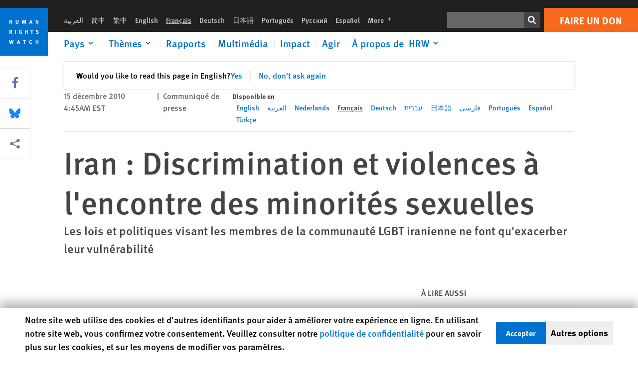

--- FILE ---
content_type: text/html; charset=UTF-8
request_url: https://www.hrw.org/fr/news/2010/12/15/iran-discrimination-et-violences-lencontre-des-minorites-sexuelles
body_size: 52778
content:
<!DOCTYPE html>
<html lang="fr" dir="ltr" prefix="og: https://ogp.me/ns#">
  <head>
    <meta charset="utf-8" />
<script>window['sa_metadata'] = {"title":"Iran : Discrimination et violences \u00e0 l'encontre des minorit\u00e9s sexuelles","langcode":"fr","node_id":"241390","entity_type":"node","node_type":"news","created":"1292406300","region_country":["Middle East\/North Africa","Iran"],"news_type":["News Release"]};</script>
<script async defer src="/libraries/custom/simpleanalytics.js"></script>
<script src="/modules/custom/hrw_consent/js/hrwconsent.js?v=1.7"></script>
<script>
        HrwConsent = new HrwConsent;
        HrwConsentSettings.domain = 'hrw.org';
        HrwConsentSettings.expires = 365;
      </script>
<script>var _mtm = window._mtm = window._mtm || [];_mtm.push({"mtm.startTime": (new Date().getTime()), "event": "mtm.Start"});var d = document, g = d.createElement("script"), s = d.getElementsByTagName("script")[0];g.type = "text/javascript";g.async = true;g.src="https://open-analytics.hrw.org/js/container_MOFt5fSb.js";s.parentNode.insertBefore(g, s);</script>
<link rel="canonical" href="https://www.hrw.org/fr/news/2010/12/15/iran-discrimination-et-violences-lencontre-des-minorites-sexuelles" />
<meta name="google" content="H_DzcJuJMJKVAO6atlPsK4HHr2WienspT6e74P5fVFY" />
<meta property="og:site_name" content="Human Rights Watch" />
<meta property="og:url" content="https://www.hrw.org/fr/news/2010/12/15/iran-discrimination-et-violences-lencontre-des-minorites-sexuelles" />
<meta property="og:title" content="Iran : Discrimination et violences à l&#039;encontre des minorités sexuelles" />
<meta property="og:updated_time" content="2023-08-02T05:45:04-0400" />
<meta property="article:publisher" content="https://www.facebook.com/HumanRightsWatch" />
<meta property="article:published_time" content="2010-12-15T04:45:00-0500" />
<meta property="article:modified_time" content="2023-08-02T05:45:04-0400" />
<meta name="twitter:card" content="summary_large_image" />
<meta name="twitter:title" content="Iran : Discrimination et violences à l&#039;encontre des minorités sexuelles" />
<meta name="twitter:site" content="@hrw" />
<meta name="twitter:site:id" content="14700316" />
<meta name="Generator" content="Drupal 10 (https://www.drupal.org)" />
<meta name="MobileOptimized" content="width" />
<meta name="HandheldFriendly" content="true" />
<meta name="viewport" content="width=device-width, initial-scale=1.0" />
<script type="application/ld+json">{
    "@context": "https://schema.org",
    "@graph": [
        {
            "@type": "NewsArticle",
            "headline": "Iran : Discrimination et violences à l\u0027encontre des minorités sexuelles",
            "datePublished": "2010-12-15T04:45:00-0500",
            "dateModified": "2023-08-02T05:45:04-0400",
            "publisher": {
                "@type": "NGO",
                "@id": "https://www.hrw.org/fr",
                "name": "Human Rights Watch",
                "url": "https://www.hrw.org/fr",
                "logo": {
                    "@type": "ImageObject",
                    "representativeOfPage": "False",
                    "url": "https://www.hrw.org/fr/themes/custom/hrw_design/dist/app-drupal/assets/logo.svg"
                }
            },
            "mainEntityOfPage": "https://www.hrw.org/fr/news/2010/12/15/iran-discrimination-et-violences-lencontre-des-minorites-sexuelles"
        },
        {
            "@type": "WebPage",
            "@id": "https://www.hrw.org/fr/news/2010/12/15/iran-discrimination-et-violences-lencontre-des-minorites-sexuelles",
            "speakable": {
                "@type": "SpeakableSpecification",
                "cssSelector": "#block-hrw-design-content"
            }
        }
    ]
}</script>
<link rel="icon" href="/sites/default/files/favicon.ico" type="image/vnd.microsoft.icon" />
<script src="/sites/default/files/google_tag/hrw_tag_manager/google_tag.script.js?t8ypun" defer></script>
<link rel="preload" as="font" href="/themes/custom/hrw_design/dist/app-drupal/assets/fonts/main/Fonts/38b5004a-00f0-4ad8-a6f6-4c8fe48b074b.woff2" type="font/woff2" crossorigin />
<link rel="preload" as="font" href="/themes/custom/hrw_design/dist/app-drupal/assets/fonts/main/Fonts/32a02776-64bf-464c-9c4f-4f57df3d72d6.woff2" type="font/woff2" crossorigin />
<link rel="preload" as="font" href="/themes/custom/hrw_design/dist/app-drupal/assets/fonts/main/Fonts/b273cf7b-f375-4188-9216-9101312446b2.woff2" type="font/woff2" crossorigin />

    <title>Iran : Discrimination et violences à l&#039;encontre des minorités sexuelles | Human Rights Watch</title>
    <link rel="stylesheet" media="all" href="/sites/default/files/css/css_frTwFJsmOwPYJL47HlOuR1TlXSMYZPree4bDdZh_l-o.css?delta=0&amp;language=fr&amp;theme=hrw_design&amp;include=[base64]" />
<link rel="stylesheet" media="all" href="/sites/default/files/css/css_kkzVUCY_oD8C6DmHlbsS8e2c4rKBc7Iv9WHU8KT6e-E.css?delta=1&amp;language=fr&amp;theme=hrw_design&amp;include=[base64]" />
<link rel="stylesheet" media="print" href="//fast.fonts.net/t/1.css?apiType=css&amp;projectid=b0af8052-798a-4f60-9b66-62993aa79ad2" async defer />

    <script src="/sites/default/files/js/js_tS_eBIoUabe6Zmx6cEF7atTdjtzp9S8D3Gieam-qGpw.js?scope=header&amp;delta=0&amp;language=fr&amp;theme=hrw_design&amp;include=[base64]"></script>

  </head>
  <body class="ltr">
    <noscript><iframe src="https://www.googletagmanager.com/ns.html?id=GTM-W5D7ZP" height="0" width="0" style="display:none;visibility:hidden"></iframe></noscript>
      <div class="dialog-off-canvas-main-canvas" data-off-canvas-main-canvas>
    
<div class="page page--node--news">
      <header>
            <a href="#hrw-cookie-dialog" id="hrw-cookie-popup-skip-link" class="visually-hidden focusable" aria-hidden="true" tabindex="-1">
        Skip to cookie privacy notice
      </a>
      <a href="#main-content" class="visually-hidden focusable">
        Skip to main content
      </a>
      

                <div class="region--header">
          <div class="header-bar hidden xl:flex w-full justify-center relative z-30">
  <span class="bg-gray-900 absolute h-16 w-full z-n10"></span>
  <div class="header-bar__container flex w-lg mt-4">
    <div class="header-bar__logo block absolute z-10 w-14 h-14 xl:w-24 xl:h-24 xl:relative flex-shrink-0">
       <a href="/fr">         <svg xmlns="http://www.w3.org/2000/svg" width="62" height="62" viewBox="0 0 62 62" fill="none">
    <g clip-path="url(#clip0_1358_62)">
        <mask id="mask0_1358_62" style="mask-type:luminance" maskUnits="userSpaceOnUse" x="0" y="0" width="62" height="62">
            <path d="M62 0H0V62H62V0Z" fill="white"/>
        </mask>
        <g mask="url(#mask0_1358_62)">
            <path d="M62 0H0V62H62V0Z" fill="#0072CE"/>
            <path d="M13.2008 18.3186H14.6278V20.5341H15.6424V15.5703H14.6278V17.4974H13.2008V15.5703H12.2081V20.5341H13.2008V18.3186Z" fill="white"/>
            <path d="M23.9124 19.691C23.9854 19.4757 23.9927 19.3844 23.9927 18.9136V15.5703H22.9781V18.7494C22.9781 19.0121 22.9781 19.0851 22.9635 19.191C22.9197 19.5559 22.6423 19.7713 22.2044 19.7713C21.8759 19.7713 21.6386 19.6509 21.5255 19.4282C21.4671 19.3187 21.4416 19.1435 21.4416 18.8333V15.5703H20.4197V19.0267C20.4197 19.5049 20.4708 19.7056 20.635 19.9611C20.9124 20.3954 21.4708 20.6254 22.2263 20.6254C23.2956 20.6254 23.7846 20.0815 23.9124 19.691Z" fill="white"/>
            <path d="M30.7336 20.5341H31.584L32.3687 17.8186C32.4525 17.5193 32.4964 17.3405 32.5547 17.0558C32.5547 17.3186 32.5693 17.5704 32.5912 17.8843L32.7774 20.5341H33.7555L33.3138 15.5703H32.0438L31.3722 18.034C31.2919 18.326 31.2373 18.5851 31.1934 18.8406C31.1495 18.5851 31.1168 18.4136 31.0218 18.0559L30.3723 15.5703H29.0949L28.6313 20.5341H29.6241L29.7957 17.9391C29.8175 17.6325 29.8322 17.3405 29.8322 17.0448C29.8833 17.3295 29.9671 17.6799 30.0328 17.9245L30.7408 20.5305L30.7336 20.5341Z" fill="white"/>
            <path d="M39.7445 17.6069C39.8357 17.2346 39.9781 16.6506 39.9781 16.6506C39.9781 16.6506 40.1279 17.3003 40.179 17.5302C40.2846 18.0084 40.449 18.5303 40.449 18.5303H39.4781C39.584 18.2018 39.6497 17.9646 39.7445 17.6106M39.2373 19.3625H40.6936L41.0437 20.5414H42.1168L40.5512 15.563H39.4744L37.8468 20.5414H38.8906L39.241 19.3625H39.2373Z" fill="white"/>
            <path d="M47.2847 18.4136C47.2775 17.9975 47.27 17.4135 47.2336 17.0047C47.3249 17.3113 47.6277 18.0121 47.9052 18.6325L48.7556 20.5341H49.7994V15.5703H48.8503L48.8724 17.5996C48.8796 17.9427 48.916 18.5778 48.949 18.9647C48.8503 18.607 48.6569 18.0851 48.4051 17.5595L47.4563 15.574H46.3505V20.5378H47.3139L47.2847 18.4172V18.4136Z" fill="white"/>
            <path d="M14.2701 30.6294C14.1351 30.7499 13.949 30.7938 13.5219 30.7938H13.1862V29.4507H13.5438C13.7884 29.4507 13.9928 29.4797 14.1059 29.5236C14.3431 29.6111 14.4636 29.8229 14.4636 30.1294C14.4636 30.3375 14.3906 30.5163 14.2701 30.6294ZM15.511 30.1076C15.511 29.2352 14.9307 28.6514 14.0548 28.6514H12.2044V33.6151H13.1825V31.5421C13.2482 31.5492 13.2884 31.5639 13.3395 31.5857C13.5183 31.6661 13.6679 31.9069 14.1606 32.8012C14.3541 33.1516 14.4307 33.2865 14.6241 33.6151H15.803C15.803 33.6151 14.8942 32.042 14.6095 31.6842C14.5439 31.6003 14.5037 31.5564 14.4015 31.4763C15.0147 31.4617 15.5074 30.8484 15.5074 30.1039" fill="white"/>
            <path d="M20.5693 28.6514H19.5255V33.6151H20.5693V28.6514Z" fill="white"/>
            <path d="M26.5839 31.6735H27.3395V32.8014C27.1751 32.8889 26.9963 32.9219 26.7738 32.9219C26.4527 32.9219 26.1826 32.8232 25.9964 32.6444C25.7481 32.3961 25.6241 31.9363 25.6241 31.2283C25.6241 30.4873 25.7082 29.9509 26.0437 29.6297C26.2153 29.4653 26.4636 29.3815 26.7592 29.3815C27.1386 29.3815 27.4744 29.502 27.7956 29.7683L28.3248 29.1478C27.8906 28.7681 27.3467 28.5747 26.7483 28.5747C26.2773 28.5747 25.9051 28.6806 25.5403 28.9251C24.8469 29.3886 24.5037 30.1334 24.5037 31.1807C24.5037 31.9254 24.6679 32.4509 25.0329 32.9182C25.4344 33.4328 25.9817 33.6736 26.7262 33.6736C27.3103 33.6736 27.8688 33.5312 28.3759 33.2321V30.8595H26.4561L26.5839 31.6735Z" fill="white"/>
            <path d="M34.8723 30.582H33.4453V28.6514H32.4525V33.6151H33.4453V31.4032H34.8723V33.6151H35.8869V28.6514H34.8723V30.582Z" fill="white"/>
            <path d="M39.6096 29.4797H40.821V33.6151H41.8359V29.4797H43.0218L43.1862 28.6514H39.6096V29.4797Z" fill="white"/>
            <path d="M50.0767 32.0528C50.0767 31.3155 49.635 30.7972 48.8213 30.5745L48.2226 30.4103C47.8102 30.2972 47.6753 30.1695 47.6753 29.9104C47.6753 29.5746 47.96 29.3372 48.3687 29.3372C48.7409 29.3372 49.0767 29.4431 49.5256 29.7169L49.9963 29.0014C49.5621 28.6877 48.9453 28.5015 48.3394 28.5015C47.2884 28.5015 46.562 29.1294 46.562 30.0381C46.562 30.3156 46.6352 30.5745 46.7701 30.7972C46.9489 31.0965 47.2554 31.29 47.7482 31.4251L48.2992 31.5747C48.7409 31.6952 48.949 31.8958 48.949 32.217C48.949 32.6587 48.6497 32.896 48.0765 32.896C47.5766 32.896 47.1788 32.739 46.7118 32.4945L46.3395 33.2717C46.8395 33.5564 47.4672 33.7209 48.0329 33.7209C49.2702 33.7209 50.0838 33.0565 50.0838 32.0491" fill="white"/>
            <path d="M16.1934 43.6195C16.0876 44.1048 15.938 45.1122 15.9234 45.2692C15.9234 45.2692 15.8029 44.4188 15.708 43.9552L15.2518 41.7324H14.1606L13.719 43.7397C13.5693 44.4259 13.4818 45.134 13.4635 45.3274C13.4635 45.3274 13.3978 44.6194 13.2007 43.6924L12.7737 41.7359H11.7153L12.9015 46.7435H14.0365L14.4489 44.7069C14.5985 43.9771 14.6861 43.2799 14.6861 43.2799C14.7007 43.4149 14.7774 44.0574 14.9197 44.7216L15.3613 46.7435H16.4526L17.6533 41.7359H16.6022L16.1934 43.6229V43.6195Z" fill="white"/>
            <path d="M23.4271 44.6925C23.5329 44.3641 23.5986 44.1268 23.6935 43.7729C23.7847 43.4004 23.9307 42.8166 23.9307 42.8166C23.9307 42.8166 24.0804 43.4661 24.1314 43.6963C24.2373 44.1742 24.4015 44.6962 24.4015 44.6962H23.4307L23.4271 44.6925ZM23.4198 41.7217L21.792 46.7H22.8358L23.1862 45.521H24.6424L24.9927 46.7H26.0621L24.5001 41.7217H23.4234H23.4198Z" fill="white"/>
            <path d="M29.916 42.561H31.1314V46.6999H32.146V42.561H33.3322L33.4964 41.7324H29.916V42.561Z" fill="white"/>
            <path d="M40.1351 46.0139C39.708 46.0139 39.3794 45.8204 39.1788 45.4554C39.0293 45.1853 38.9707 44.8059 38.9707 44.1269C38.9707 43.5465 39.0583 43.1341 39.2482 42.8494C39.4271 42.5868 39.7554 42.4189 40.0912 42.4189C40.3685 42.4189 40.6351 42.5099 40.8831 42.6961L41.3322 42.0174C41.0621 41.78 40.5693 41.623 40.0766 41.623C39.2773 41.623 38.562 42.0538 38.1789 42.7728C37.9524 43.2036 37.8431 43.6926 37.8431 44.3166C37.8431 45.0467 38.0437 45.6454 38.4415 46.0942C38.8467 46.5578 39.376 46.7805 40.0619 46.7805C40.6276 46.7805 41.0475 46.6381 41.4416 46.3167L40.9852 45.689C40.6933 45.9263 40.427 46.0102 40.1351 46.0102" fill="white"/>
            <path d="M48.7774 43.6631H47.3504V41.7324H46.3576V46.6999H47.3504V44.4842H48.7774V46.6999H49.7919V41.7324H48.7774V43.6631Z" fill="white"/>
        </g>
    </g>
    <defs>
        <clipPath id="clip0_1358_62">
            <rect width="62" height="62" fill="white"/>
        </clipPath>
    </defs>
</svg>       </a>     </div>
    <div class="header-bar__content flex flex-col w-full">
      <div class="header-bar__content-inner flex justify-end w-full xl:justify-between xl:pl-6 bg-gray-900 text-white">
        <div class="header-bar__language hidden xl:inline-flex items-center">
          



  <nav aria-label="Langues" class="translations-bar items-baseline inline-flex flex-wrap ">
    <ul class="translations-bar__languages-list inline-flex flex-wrap ">
          <li class="translations-bar__language">
                  <a href="/ar/news/2010/12/15/241402"
             title="Arabic"
             class="language-link font-sans text-xs lg:text-sm px-1 x2l:px-2 hover-focus:underline text-gray-400 hover-focus:text-white"
             xml:lang="ar" lang="ar">
            العربية
          </a>
        
      </li>
          <li class="translations-bar__language">
                  <a href="/zh-hans"
             title="Chinese Simplified"
             class="language-link font-sans text-xs lg:text-sm px-1 x2l:px-2 hover-focus:underline text-gray-400 hover-focus:text-white"
             xml:lang="zh-hans" lang="zh-hans">
            简中
          </a>
        
      </li>
          <li class="translations-bar__language">
                  <a href="/zh-hant"
             title="Chinese Traditional"
             class="language-link font-sans text-xs lg:text-sm px-1 x2l:px-2 hover-focus:underline text-gray-400 hover-focus:text-white"
             xml:lang="zh-hant" lang="zh-hant">
            繁中
          </a>
        
      </li>
          <li class="translations-bar__language">
                  <a href="/news/2010/12/15/iran-discrimination-and-violence-against-sexual-minorities"
             title="English"
             class="language-link font-sans text-xs lg:text-sm px-1 x2l:px-2 hover-focus:underline text-gray-400 hover-focus:text-white"
             xml:lang="en" lang="en">
            English
          </a>
        
      </li>
          <li class="translations-bar__language">
                <span
           class=" font-sans text-xs lg:text-sm px-1 x2l:px-2 active underline text-gray-400"
           xml:lang="fr" lang="fr">
          Français
        </span>
        
      </li>
          <li class="translations-bar__language">
                  <a href="/de/news/2010/12/15/iran-diskriminierung-und-gewalt-gegen-sexuelle-minderheiten"
             title="German"
             class="language-link font-sans text-xs lg:text-sm px-1 x2l:px-2 hover-focus:underline text-gray-400 hover-focus:text-white"
             xml:lang="de" lang="de">
            Deutsch
          </a>
        
      </li>
          <li class="translations-bar__language">
                  <a href="/ja/news/2010/12/15/241467"
             title="Japanese"
             class="language-link font-sans text-xs lg:text-sm px-1 x2l:px-2 hover-focus:underline text-gray-400 hover-focus:text-white"
             xml:lang="ja" lang="ja">
            日本語
          </a>
        
      </li>
          <li class="translations-bar__language">
                  <a href="/pt/news/2010/12/15/241410"
             title="Portugese"
             class="language-link font-sans text-xs lg:text-sm px-1 x2l:px-2 hover-focus:underline text-gray-400 hover-focus:text-white"
             xml:lang="pt" lang="pt">
            Português
          </a>
        
      </li>
          <li class="translations-bar__language">
                  <a href="/ru"
             title="Russian"
             class="language-link font-sans text-xs lg:text-sm px-1 x2l:px-2 hover-focus:underline text-gray-400 hover-focus:text-white"
             xml:lang="ru" lang="ru">
            Русский
          </a>
        
      </li>
          <li class="translations-bar__language">
                  <a href="/es/news/2010/12/15/iran-sufren-minorias-sexuales-discriminacion-y-violencia"
             title="Spanish"
             class="language-link font-sans text-xs lg:text-sm px-1 x2l:px-2 hover-focus:underline text-gray-400 hover-focus:text-white"
             xml:lang="es" lang="es">
            Español
          </a>
        
      </li>
              <li class="translations-bar__language">
        <a href="/fr/languages?language=fr"
           title="More"
           class="language-link font-sans text-xs lg:text-sm px-1 x2l:px-2 hover-focus:underline text-gray-400 hover-focus:text-white">
          More <span class='sr-only'>languages</span>
          


<div class="icon fill-current  w-4 inline-block">
  <svg viewBox="0 0 20 20" fill="currentColor"  role="img"  focusable="false"  aria-hidden="true"  >
        <use xlink:href="/themes/custom/hrw_design/dist/app-drupal/assets/spritemap.svg?cacheBuster=250315#sprite-plus"></use>
  </svg>
</div>
        </a>
      </li>
      </ul>
</nav>


        </div>
        <div class="header-bar__utilities flex flex-col-reverse w-full xl:w-auto xl:flex-row xl:items-center">
          <div class="header-bar__search hidden xl:p-0 xl:mr-2 xl:flex">
                          <div class="search-input">
      <form class="search-form" action="/fr/sitesearch" method="get"
          id="search_form_1381733658" accept-charset="UTF-8">
      <div class="flex">
        <div class="form-item form-type-textfield inline-block flex-grow">
          <label class="sr-only text-white" for="apachesolr_panels_search_form_622065689">Rechercher</label>
          <input title="Enter the terms you wish to search for."
                 type="text"
                 id="apachesolr_panels_search_form_622065689"
                 name="search"
                 value=""
                 size="15"
                 maxlength="128"
                 class="form-text relative bg-gray-700 text-white h-8 py-1 px-2 text-sm font-light w-full">
        </div>
        <button type="submit" value="Search" title="Rechercher" class="form-submit inline-flex justify-center h-8 w-8 bg-gray-900 hover-focus:bg-black text-white xl:bg-gray-800">
          


<div class="icon fill-current self-center w-4 inline-block">
  <svg viewBox="0 0 20 20" fill="currentColor"  role="img"  focusable="false"  aria-hidden="true"  >
        <use xlink:href="/themes/custom/hrw_design/dist/app-drupal/assets/spritemap.svg?cacheBuster=250315#sprite-search"></use>
  </svg>
</div>
        </button>
      </div>
    </form>
  </div>
                      </div>
          <div class="header-bar__cta flex justify-end xl:block">
                          






<a   class="uppercase btn btn-secondary btn-lg  h-12 font-bold w-full" href=https://donate.hrw.org/page/107245/donate/1?ea.tracking.id=EP2022EVpgdonate&amp;promo_id=1000>
        <span class="btn-text ">Faire un don</span>
  </a>
                      </div>
        </div>
                      </div>
      <div class="header-bar__nav flex mobile-hide-position flex-col max-h-0 overflow-hidden transition justify-start xl:flex-row xl:overflow-visible xl:max-h-full">
                                  <div class="header-bar__nav-wrapper w-full xl:pt-1 xl:pl-5">
            
<noscript>
  <header class="w-full">
    <div class="nav-desktop">
              <div class="nav-desktop__content flex w-full justify-start">
          <ul role="tablist" class="nav-desktop__primary flex flex-row flex-wrap flex-grow mb-4 relative list-none p-0 border-b border-gray-200">
                          <li itemid="" role="tab" class="nav-desktop__menu-item items-baseline p-0 relative separator-bar-absolute">
                <div class="menu-item__item-content py-2 xl:p-1 x2l:px-3 x3l:px-5 bg-white text-blue-700 text-xl font-light relative hover:text-white hover-focus:bg-blue-700">
                  <a href="/fr/countries">Pays</a>
                </div>
              </li>
                          <li itemid="" role="tab" class="nav-desktop__menu-item items-baseline p-0 relative separator-bar-absolute">
                <div class="menu-item__item-content py-2 xl:p-1 x2l:px-3 x3l:px-5 bg-white text-blue-700 text-xl font-light relative hover:text-white hover-focus:bg-blue-700">
                  <a href="/fr/topic/droits-des-femmes">Thèmes</a>
                </div>
              </li>
                          <li itemid="" role="tab" class="nav-desktop__menu-item items-baseline p-0 relative separator-bar-absolute">
                <div class="menu-item__item-content py-2 xl:p-1 x2l:px-3 x3l:px-5 bg-white text-blue-700 text-xl font-light relative hover:text-white hover-focus:bg-blue-700">
                  <a href="/fr/publications">Rapports</a>
                </div>
              </li>
                          <li itemid="" role="tab" class="nav-desktop__menu-item items-baseline p-0 relative separator-bar-absolute">
                <div class="menu-item__item-content py-2 xl:p-1 x2l:px-3 x3l:px-5 bg-white text-blue-700 text-xl font-light relative hover:text-white hover-focus:bg-blue-700">
                  <a href="/fr/video-photos">Vidéo &amp; Photos</a>
                </div>
              </li>
                          <li itemid="" role="tab" class="nav-desktop__menu-item items-baseline p-0 relative separator-bar-absolute">
                <div class="menu-item__item-content py-2 xl:p-1 x2l:px-3 x3l:px-5 bg-white text-blue-700 text-xl font-light relative hover:text-white hover-focus:bg-blue-700">
                  <a href="/fr/impact">Impact</a>
                </div>
              </li>
                          <li itemid="" role="tab" class="nav-desktop__menu-item items-baseline p-0 relative separator-bar-absolute">
                <div class="menu-item__item-content py-2 xl:p-1 x2l:px-3 x3l:px-5 bg-white text-blue-700 text-xl font-light relative hover:text-white hover-focus:bg-blue-700">
                  <a href="/about/about-us">À propos de  HRW</a>
                </div>
              </li>
                      </ul>
        </div>
                </div>
  </header>
</noscript>
            
<div id="vue-header"></div>
          </div>
                              </div>
      
    </div>
  </div>
</div>
                                                                                                                                                      <div class="mobile_header" id="hrw_components__mobile_header">
  <div class="mobile_header__wrapper">
    <div class="mobile_header__logo">
              <a href="/fr">
            <svg xmlns="http://www.w3.org/2000/svg" width="62" height="62" viewBox="0 0 62 62" fill="none">
    <g clip-path="url(#clip0_1358_62)">
        <mask id="mask0_1358_62" style="mask-type:luminance" maskUnits="userSpaceOnUse" x="0" y="0" width="62" height="62">
            <path d="M62 0H0V62H62V0Z" fill="white"/>
        </mask>
        <g mask="url(#mask0_1358_62)">
            <path d="M62 0H0V62H62V0Z" fill="#0072CE"/>
            <path d="M13.2008 18.3186H14.6278V20.5341H15.6424V15.5703H14.6278V17.4974H13.2008V15.5703H12.2081V20.5341H13.2008V18.3186Z" fill="white"/>
            <path d="M23.9124 19.691C23.9854 19.4757 23.9927 19.3844 23.9927 18.9136V15.5703H22.9781V18.7494C22.9781 19.0121 22.9781 19.0851 22.9635 19.191C22.9197 19.5559 22.6423 19.7713 22.2044 19.7713C21.8759 19.7713 21.6386 19.6509 21.5255 19.4282C21.4671 19.3187 21.4416 19.1435 21.4416 18.8333V15.5703H20.4197V19.0267C20.4197 19.5049 20.4708 19.7056 20.635 19.9611C20.9124 20.3954 21.4708 20.6254 22.2263 20.6254C23.2956 20.6254 23.7846 20.0815 23.9124 19.691Z" fill="white"/>
            <path d="M30.7336 20.5341H31.584L32.3687 17.8186C32.4525 17.5193 32.4964 17.3405 32.5547 17.0558C32.5547 17.3186 32.5693 17.5704 32.5912 17.8843L32.7774 20.5341H33.7555L33.3138 15.5703H32.0438L31.3722 18.034C31.2919 18.326 31.2373 18.5851 31.1934 18.8406C31.1495 18.5851 31.1168 18.4136 31.0218 18.0559L30.3723 15.5703H29.0949L28.6313 20.5341H29.6241L29.7957 17.9391C29.8175 17.6325 29.8322 17.3405 29.8322 17.0448C29.8833 17.3295 29.9671 17.6799 30.0328 17.9245L30.7408 20.5305L30.7336 20.5341Z" fill="white"/>
            <path d="M39.7445 17.6069C39.8357 17.2346 39.9781 16.6506 39.9781 16.6506C39.9781 16.6506 40.1279 17.3003 40.179 17.5302C40.2846 18.0084 40.449 18.5303 40.449 18.5303H39.4781C39.584 18.2018 39.6497 17.9646 39.7445 17.6106M39.2373 19.3625H40.6936L41.0437 20.5414H42.1168L40.5512 15.563H39.4744L37.8468 20.5414H38.8906L39.241 19.3625H39.2373Z" fill="white"/>
            <path d="M47.2847 18.4136C47.2775 17.9975 47.27 17.4135 47.2336 17.0047C47.3249 17.3113 47.6277 18.0121 47.9052 18.6325L48.7556 20.5341H49.7994V15.5703H48.8503L48.8724 17.5996C48.8796 17.9427 48.916 18.5778 48.949 18.9647C48.8503 18.607 48.6569 18.0851 48.4051 17.5595L47.4563 15.574H46.3505V20.5378H47.3139L47.2847 18.4172V18.4136Z" fill="white"/>
            <path d="M14.2701 30.6294C14.1351 30.7499 13.949 30.7938 13.5219 30.7938H13.1862V29.4507H13.5438C13.7884 29.4507 13.9928 29.4797 14.1059 29.5236C14.3431 29.6111 14.4636 29.8229 14.4636 30.1294C14.4636 30.3375 14.3906 30.5163 14.2701 30.6294ZM15.511 30.1076C15.511 29.2352 14.9307 28.6514 14.0548 28.6514H12.2044V33.6151H13.1825V31.5421C13.2482 31.5492 13.2884 31.5639 13.3395 31.5857C13.5183 31.6661 13.6679 31.9069 14.1606 32.8012C14.3541 33.1516 14.4307 33.2865 14.6241 33.6151H15.803C15.803 33.6151 14.8942 32.042 14.6095 31.6842C14.5439 31.6003 14.5037 31.5564 14.4015 31.4763C15.0147 31.4617 15.5074 30.8484 15.5074 30.1039" fill="white"/>
            <path d="M20.5693 28.6514H19.5255V33.6151H20.5693V28.6514Z" fill="white"/>
            <path d="M26.5839 31.6735H27.3395V32.8014C27.1751 32.8889 26.9963 32.9219 26.7738 32.9219C26.4527 32.9219 26.1826 32.8232 25.9964 32.6444C25.7481 32.3961 25.6241 31.9363 25.6241 31.2283C25.6241 30.4873 25.7082 29.9509 26.0437 29.6297C26.2153 29.4653 26.4636 29.3815 26.7592 29.3815C27.1386 29.3815 27.4744 29.502 27.7956 29.7683L28.3248 29.1478C27.8906 28.7681 27.3467 28.5747 26.7483 28.5747C26.2773 28.5747 25.9051 28.6806 25.5403 28.9251C24.8469 29.3886 24.5037 30.1334 24.5037 31.1807C24.5037 31.9254 24.6679 32.4509 25.0329 32.9182C25.4344 33.4328 25.9817 33.6736 26.7262 33.6736C27.3103 33.6736 27.8688 33.5312 28.3759 33.2321V30.8595H26.4561L26.5839 31.6735Z" fill="white"/>
            <path d="M34.8723 30.582H33.4453V28.6514H32.4525V33.6151H33.4453V31.4032H34.8723V33.6151H35.8869V28.6514H34.8723V30.582Z" fill="white"/>
            <path d="M39.6096 29.4797H40.821V33.6151H41.8359V29.4797H43.0218L43.1862 28.6514H39.6096V29.4797Z" fill="white"/>
            <path d="M50.0767 32.0528C50.0767 31.3155 49.635 30.7972 48.8213 30.5745L48.2226 30.4103C47.8102 30.2972 47.6753 30.1695 47.6753 29.9104C47.6753 29.5746 47.96 29.3372 48.3687 29.3372C48.7409 29.3372 49.0767 29.4431 49.5256 29.7169L49.9963 29.0014C49.5621 28.6877 48.9453 28.5015 48.3394 28.5015C47.2884 28.5015 46.562 29.1294 46.562 30.0381C46.562 30.3156 46.6352 30.5745 46.7701 30.7972C46.9489 31.0965 47.2554 31.29 47.7482 31.4251L48.2992 31.5747C48.7409 31.6952 48.949 31.8958 48.949 32.217C48.949 32.6587 48.6497 32.896 48.0765 32.896C47.5766 32.896 47.1788 32.739 46.7118 32.4945L46.3395 33.2717C46.8395 33.5564 47.4672 33.7209 48.0329 33.7209C49.2702 33.7209 50.0838 33.0565 50.0838 32.0491" fill="white"/>
            <path d="M16.1934 43.6195C16.0876 44.1048 15.938 45.1122 15.9234 45.2692C15.9234 45.2692 15.8029 44.4188 15.708 43.9552L15.2518 41.7324H14.1606L13.719 43.7397C13.5693 44.4259 13.4818 45.134 13.4635 45.3274C13.4635 45.3274 13.3978 44.6194 13.2007 43.6924L12.7737 41.7359H11.7153L12.9015 46.7435H14.0365L14.4489 44.7069C14.5985 43.9771 14.6861 43.2799 14.6861 43.2799C14.7007 43.4149 14.7774 44.0574 14.9197 44.7216L15.3613 46.7435H16.4526L17.6533 41.7359H16.6022L16.1934 43.6229V43.6195Z" fill="white"/>
            <path d="M23.4271 44.6925C23.5329 44.3641 23.5986 44.1268 23.6935 43.7729C23.7847 43.4004 23.9307 42.8166 23.9307 42.8166C23.9307 42.8166 24.0804 43.4661 24.1314 43.6963C24.2373 44.1742 24.4015 44.6962 24.4015 44.6962H23.4307L23.4271 44.6925ZM23.4198 41.7217L21.792 46.7H22.8358L23.1862 45.521H24.6424L24.9927 46.7H26.0621L24.5001 41.7217H23.4234H23.4198Z" fill="white"/>
            <path d="M29.916 42.561H31.1314V46.6999H32.146V42.561H33.3322L33.4964 41.7324H29.916V42.561Z" fill="white"/>
            <path d="M40.1351 46.0139C39.708 46.0139 39.3794 45.8204 39.1788 45.4554C39.0293 45.1853 38.9707 44.8059 38.9707 44.1269C38.9707 43.5465 39.0583 43.1341 39.2482 42.8494C39.4271 42.5868 39.7554 42.4189 40.0912 42.4189C40.3685 42.4189 40.6351 42.5099 40.8831 42.6961L41.3322 42.0174C41.0621 41.78 40.5693 41.623 40.0766 41.623C39.2773 41.623 38.562 42.0538 38.1789 42.7728C37.9524 43.2036 37.8431 43.6926 37.8431 44.3166C37.8431 45.0467 38.0437 45.6454 38.4415 46.0942C38.8467 46.5578 39.376 46.7805 40.0619 46.7805C40.6276 46.7805 41.0475 46.6381 41.4416 46.3167L40.9852 45.689C40.6933 45.9263 40.427 46.0102 40.1351 46.0102" fill="white"/>
            <path d="M48.7774 43.6631H47.3504V41.7324H46.3576V46.6999H47.3504V44.4842H48.7774V46.6999H49.7919V41.7324H48.7774V43.6631Z" fill="white"/>
        </g>
    </g>
    <defs>
        <clipPath id="clip0_1358_62">
            <rect width="62" height="62" fill="white"/>
        </clipPath>
    </defs>
</svg>              </a>
          </div>
            <dialog class="mobile_menu" id="mobile-menu-mobile_header__mobile_menu" >
  <div class="modal-header">
    <div class="mobile_menu__close">
      <button type="button"                onclick="this.closest(&#039;dialog&#039;).close()"         data-component-id="hrw_components:button" class="hrw-button hrw-modal--close"
>
  <span class="sr-only">Fermer</span>
      <svg width="24" height="24" viewBox="0 0 24 24" fill="none" xmlns="http://www.w3.org/2000/svg">
<path d="M6.12132 4L20.2635 18.1421L18.1421 20.2635L4 6.12132L6.12132 4Z" fill="#0071CE"/>
<path d="M20.2635 6.12132L6.12132 20.2635L4 18.1421L18.1421 4L20.2635 6.12132Z" fill="#0071CE"/>
</svg>

    </button>
    </div>
    <div class="mobile_menu__search_wrapper">
      <form action="/sitesearch" method="get" accept-charset="UTF-8" class="mobile_menu__search_form">
        <label for="mobile_menu__search" class="sr-only">Rechercher</label>
        <input type="search" name="search" placeholder="Search hrw.org" id="mobile_menu__search" class="mobile_menu__search_input" autocomplete="off" aria-required="true" required/>
        <button                          type="submit" aria-polite="live" data-component-id="hrw_components:button" class="hrw-button mobile_menu__search_button"
>
  <span class="sr-only">Rechercher</span>
      <?xml version="1.0" encoding="UTF-8"?>
<svg id="Layer_1" data-name="Layer 1" xmlns="http://www.w3.org/2000/svg" version="1.1" viewBox="0 0 24 24" width="24" height="24">
  <defs>
    <style>
      .cls-1 {
      fill: #0072ce;
      stroke-width: 0px;
      }
    </style>
  </defs>
  <path class="cls-1" d="M15.5,13.5c.7-1.1,1.1-2.4,1.1-3.7,0-3.8-3.1-6.9-6.9-6.9s-6.9,3.1-6.9,6.9,3.1,6.9,6.9,6.9,2.6-.4,3.7-1.1l4.6,4.6,2.1-2.1-4.6-4.6ZM9.8,13.7c-2.2,0-4-1.8-4-4s1.8-4,4-4,4,1.8,4,4-1.8,4-4,4Z"/>
</svg>
    </button>
      </form>
    </div>
  </div>
  <nav class="modal-body" aria-labelledby="mobile-menu-nav-mobile_header__mobile_menu">
    <h2 class="sr-only" id="mobile-menu-nav-mobile_header__mobile_menu">Primary navigation</h2>
      <div class="mobile_menu_item" data-component-id="hrw_components:mobile_menu_tree">
                      <button type="button"                         aria-expanded="false" aria-controls="mobile_menu_tree:2cddc307-64ce-4763-90a6-8129bf70afe4" aria-label="Click to expand Pays" data-label-expand="Click to expand Pays" data-label-close="Click to close Pays" data-component-id="hrw_components:button" class="hrw-button mobile_menu_item__button"
>
  <span >Pays</span>
      <svg width="24" height="24" viewBox="0 0 24 24" fill="none" xmlns="http://www.w3.org/2000/svg">
<path d="M12 16.4501L4 10.2508L6.31511 7.5498L12 11.8713L17.6334 7.5498L20 10.2508L12 16.4501Z" fill="#0071CE"/>
</svg>

    </button>
      <div class="mobile_menu_submenu" data-component-id="hrw_components:mobile_menu_tree" id="mobile_menu_tree:2cddc307-64ce-4763-90a6-8129bf70afe4">
          <div class="mobile_menu_item" data-component-id="hrw_components:mobile_menu_tree">
                      <button type="button"                         aria-expanded="false" aria-controls="taxonomy_menu.menu_link:taxonomy_menu.menu_link.region.9450" aria-label="Click to expand Afrique" data-label-expand="Click to expand Afrique" data-label-close="Click to close Afrique" data-component-id="hrw_components:button" class="hrw-button mobile_menu_item__button"
>
  <span >Afrique</span>
      <svg width="24" height="24" viewBox="0 0 24 24" fill="none" xmlns="http://www.w3.org/2000/svg">
<path d="M12 16.4501L4 10.2508L6.31511 7.5498L12 11.8713L17.6334 7.5498L20 10.2508L12 16.4501Z" fill="#0071CE"/>
</svg>

    </button>
      <div class="mobile_menu_submenu" data-component-id="hrw_components:mobile_menu_tree" id="taxonomy_menu.menu_link:taxonomy_menu.menu_link.region.9450">
          <div class="mobile_menu_item" data-component-id="hrw_components:mobile_menu_tree">
          <a href="/fr/afrique">All Afrique</a>
      </div>
  <div class="mobile_menu_item" data-component-id="hrw_components:mobile_menu_tree">
          <a href="/fr/afrique/afrique-du-sud">Afrique du Sud</a>
      </div>
  <div class="mobile_menu_item" data-component-id="hrw_components:mobile_menu_tree">
          <a href="/fr/afrique/angola">Angola</a>
      </div>
  <div class="mobile_menu_item" data-component-id="hrw_components:mobile_menu_tree">
          <a href="/fr/afrique/benin">Bénin</a>
      </div>
  <div class="mobile_menu_item" data-component-id="hrw_components:mobile_menu_tree">
          <a href="/fr/africa/botswana">Botswana</a>
      </div>
  <div class="mobile_menu_item" data-component-id="hrw_components:mobile_menu_tree">
          <a href="/fr/afrique/burkina-faso">Burkina Faso</a>
      </div>
  <div class="mobile_menu_item" data-component-id="hrw_components:mobile_menu_tree">
          <a href="/fr/afrique/burundi">Burundi</a>
      </div>
  <div class="mobile_menu_item" data-component-id="hrw_components:mobile_menu_tree">
          <a href="/fr/afrique/cameroun">Cameroun</a>
      </div>
  <div class="mobile_menu_item" data-component-id="hrw_components:mobile_menu_tree">
          <a href="/fr/africa/cap-vert">Cap-Vert</a>
      </div>
  <div class="mobile_menu_item" data-component-id="hrw_components:mobile_menu_tree">
          <a href="/fr/africa/comores">Comores</a>
      </div>
  <div class="mobile_menu_item" data-component-id="hrw_components:mobile_menu_tree">
          <a href="/fr/africa/congo-brazzaville">Congo (Brazzaville)</a>
      </div>
  <div class="mobile_menu_item" data-component-id="hrw_components:mobile_menu_tree">
          <a href="/fr/africa/cote-divoire">Côte d&#039;Ivoire</a>
      </div>
  <div class="mobile_menu_item" data-component-id="hrw_components:mobile_menu_tree">
          <a href="/fr/africa/djibouti">Djibouti</a>
      </div>
  <div class="mobile_menu_item" data-component-id="hrw_components:mobile_menu_tree">
          <a href="/fr/afrique/erythree">Érythrée</a>
      </div>
  <div class="mobile_menu_item" data-component-id="hrw_components:mobile_menu_tree">
          <a href="/fr/afrique/eswatini">Eswatini (ex-Swaziland)</a>
      </div>
  <div class="mobile_menu_item" data-component-id="hrw_components:mobile_menu_tree">
          <a href="/fr/afrique/ethiopie">Éthiopie</a>
      </div>
  <div class="mobile_menu_item" data-component-id="hrw_components:mobile_menu_tree">
          <a href="/fr/africa/gabon">Gabon</a>
      </div>
  <div class="mobile_menu_item" data-component-id="hrw_components:mobile_menu_tree">
          <a href="/fr/afrique/gambie">Gambie</a>
      </div>
  <div class="mobile_menu_item" data-component-id="hrw_components:mobile_menu_tree">
          <a href="/fr/afrique/ghana">Ghana</a>
      </div>
  <div class="mobile_menu_item" data-component-id="hrw_components:mobile_menu_tree">
          <a href="/fr/afrique/guinee">Guinée</a>
      </div>
  <div class="mobile_menu_item" data-component-id="hrw_components:mobile_menu_tree">
          <a href="/fr/africa/equatorial-guinea">Guinée équatoriale</a>
      </div>
  <div class="mobile_menu_item" data-component-id="hrw_components:mobile_menu_tree">
          <a href="/fr/africa/guinee-bissau">Guinée-Bissau</a>
      </div>
  <div class="mobile_menu_item" data-component-id="hrw_components:mobile_menu_tree">
          <a href="/fr/afrique/kenya">Kenya</a>
      </div>
  <div class="mobile_menu_item" data-component-id="hrw_components:mobile_menu_tree">
          <a href="/fr/africa/lesotho">Lesotho</a>
      </div>
  <div class="mobile_menu_item" data-component-id="hrw_components:mobile_menu_tree">
          <a href="/fr/afrique/liberia">Liberia</a>
      </div>
  <div class="mobile_menu_item" data-component-id="hrw_components:mobile_menu_tree">
          <a href="/fr/afrique/madagascar">Madagascar</a>
      </div>
  <div class="mobile_menu_item" data-component-id="hrw_components:mobile_menu_tree">
          <a href="/fr/afrique/malawi">Malawi</a>
      </div>
  <div class="mobile_menu_item" data-component-id="hrw_components:mobile_menu_tree">
          <a href="/fr/afrique/mali">Mali</a>
      </div>
  <div class="mobile_menu_item" data-component-id="hrw_components:mobile_menu_tree">
          <a href="/fr/afrique/mozambique">Mozambique</a>
      </div>
  <div class="mobile_menu_item" data-component-id="hrw_components:mobile_menu_tree">
          <a href="/fr/afrique/namibie">Namibie</a>
      </div>
  <div class="mobile_menu_item" data-component-id="hrw_components:mobile_menu_tree">
          <a href="/fr/afrique/niger">Niger</a>
      </div>
  <div class="mobile_menu_item" data-component-id="hrw_components:mobile_menu_tree">
          <a href="/fr/afrique/nigeria">Nigeria</a>
      </div>
  <div class="mobile_menu_item" data-component-id="hrw_components:mobile_menu_tree">
          <a href="/fr/afrique/ouganda">Ouganda</a>
      </div>
  <div class="mobile_menu_item" data-component-id="hrw_components:mobile_menu_tree">
          <a href="/fr/afrique/republique-centrafricaine">République centrafricaine</a>
      </div>
  <div class="mobile_menu_item" data-component-id="hrw_components:mobile_menu_tree">
          <a href="/fr/afrique/republique-democratique-du-congo">République démocratique du Congo</a>
      </div>
  <div class="mobile_menu_item" data-component-id="hrw_components:mobile_menu_tree">
          <a href="/fr/afrique/rwanda">Rwanda</a>
      </div>
  <div class="mobile_menu_item" data-component-id="hrw_components:mobile_menu_tree">
          <a href="/fr/afrique/senegal">Sénégal</a>
      </div>
  <div class="mobile_menu_item" data-component-id="hrw_components:mobile_menu_tree">
          <a href="/fr/africa/seychelles">Seychelles</a>
      </div>
  <div class="mobile_menu_item" data-component-id="hrw_components:mobile_menu_tree">
          <a href="/fr/afrique/sierra-leone">Sierra Leone</a>
      </div>
  <div class="mobile_menu_item" data-component-id="hrw_components:mobile_menu_tree">
          <a href="/fr/afrique/somalie">Somalie</a>
      </div>
  <div class="mobile_menu_item" data-component-id="hrw_components:mobile_menu_tree">
          <a href="/fr/afrique/soudan">Soudan</a>
      </div>
  <div class="mobile_menu_item" data-component-id="hrw_components:mobile_menu_tree">
          <a href="/fr/afrique/soudan-du-sud">Soudan du Sud</a>
      </div>
  <div class="mobile_menu_item" data-component-id="hrw_components:mobile_menu_tree">
          <a href="/fr/afrique/tanzanie">Tanzanie</a>
      </div>
  <div class="mobile_menu_item" data-component-id="hrw_components:mobile_menu_tree">
          <a href="/fr/afrique/tchad">Tchad</a>
      </div>
  <div class="mobile_menu_item" data-component-id="hrw_components:mobile_menu_tree">
          <a href="/fr/africa/togo">Togo</a>
      </div>
  <div class="mobile_menu_item" data-component-id="hrw_components:mobile_menu_tree">
          <a href="/fr/afrique/union-africaine">Union africaine</a>
      </div>
  <div class="mobile_menu_item" data-component-id="hrw_components:mobile_menu_tree">
          <a href="/fr/afrique/zambie">Zambie</a>
      </div>
  <div class="mobile_menu_item" data-component-id="hrw_components:mobile_menu_tree">
          <a href="/fr/afrique/zimbabwe">Zimbabwe</a>
      </div>
      </div>
      </div>
  <div class="mobile_menu_item" data-component-id="hrw_components:mobile_menu_tree">
                      <button type="button"                         aria-expanded="false" aria-controls="taxonomy_menu.menu_link:taxonomy_menu.menu_link.region.9451" aria-label="Click to expand Amériques" data-label-expand="Click to expand Amériques" data-label-close="Click to close Amériques" data-component-id="hrw_components:button" class="hrw-button mobile_menu_item__button"
>
  <span >Amériques</span>
      <svg width="24" height="24" viewBox="0 0 24 24" fill="none" xmlns="http://www.w3.org/2000/svg">
<path d="M12 16.4501L4 10.2508L6.31511 7.5498L12 11.8713L17.6334 7.5498L20 10.2508L12 16.4501Z" fill="#0071CE"/>
</svg>

    </button>
      <div class="mobile_menu_submenu" data-component-id="hrw_components:mobile_menu_tree" id="taxonomy_menu.menu_link:taxonomy_menu.menu_link.region.9451">
          <div class="mobile_menu_item" data-component-id="hrw_components:mobile_menu_tree">
          <a href="/fr/ameriques">All Amériques</a>
      </div>
  <div class="mobile_menu_item" data-component-id="hrw_components:mobile_menu_tree">
          <a href="/fr/americas/antigua-et-barbuda">Antigua et Barbuda</a>
      </div>
  <div class="mobile_menu_item" data-component-id="hrw_components:mobile_menu_tree">
          <a href="/fr/ameriques/argentine">Argentine</a>
      </div>
  <div class="mobile_menu_item" data-component-id="hrw_components:mobile_menu_tree">
          <a href="/fr/americas/bahamas">Bahamas</a>
      </div>
  <div class="mobile_menu_item" data-component-id="hrw_components:mobile_menu_tree">
          <a href="/fr/ameriques/barbade">Barbade</a>
      </div>
  <div class="mobile_menu_item" data-component-id="hrw_components:mobile_menu_tree">
          <a href="/fr/americas/belize">Bélize</a>
      </div>
  <div class="mobile_menu_item" data-component-id="hrw_components:mobile_menu_tree">
          <a href="/fr/ameriques/bolivie">Bolivie</a>
      </div>
  <div class="mobile_menu_item" data-component-id="hrw_components:mobile_menu_tree">
          <a href="/fr/ameriques/bresil">Brésil</a>
      </div>
  <div class="mobile_menu_item" data-component-id="hrw_components:mobile_menu_tree">
          <a href="/fr/ameriques/canada">Canada</a>
      </div>
  <div class="mobile_menu_item" data-component-id="hrw_components:mobile_menu_tree">
          <a href="/fr/ameriques/colombie">Colombie</a>
      </div>
  <div class="mobile_menu_item" data-component-id="hrw_components:mobile_menu_tree">
          <a href="/fr/americas/costa-rica">Costa Rica</a>
      </div>
  <div class="mobile_menu_item" data-component-id="hrw_components:mobile_menu_tree">
          <a href="/fr/ameriques/cuba">Cuba</a>
      </div>
  <div class="mobile_menu_item" data-component-id="hrw_components:mobile_menu_tree">
          <a href="/fr/ameriques/equateur">Équateur</a>
      </div>
  <div class="mobile_menu_item" data-component-id="hrw_components:mobile_menu_tree">
          <a href="/fr/americas/grenade">Grenade</a>
      </div>
  <div class="mobile_menu_item" data-component-id="hrw_components:mobile_menu_tree">
          <a href="/fr/ameriques/guatemala">Guatemala</a>
      </div>
  <div class="mobile_menu_item" data-component-id="hrw_components:mobile_menu_tree">
          <a href="/fr/americas/guyane">Guyane </a>
      </div>
  <div class="mobile_menu_item" data-component-id="hrw_components:mobile_menu_tree">
          <a href="/fr/ameriques/haiti">Haïti</a>
      </div>
  <div class="mobile_menu_item" data-component-id="hrw_components:mobile_menu_tree">
          <a href="/fr/ameriques/honduras">Honduras</a>
      </div>
  <div class="mobile_menu_item" data-component-id="hrw_components:mobile_menu_tree">
          <a href="/fr/americas/iles-malouines">Îles Malouines</a>
      </div>
  <div class="mobile_menu_item" data-component-id="hrw_components:mobile_menu_tree">
          <a href="/fr/americas/jamaica">Jamaïque</a>
      </div>
  <div class="mobile_menu_item" data-component-id="hrw_components:mobile_menu_tree">
          <a href="/fr/ameriques/mexique">Mexique</a>
      </div>
  <div class="mobile_menu_item" data-component-id="hrw_components:mobile_menu_tree">
          <a href="/fr/ameriques/nicaragua">Nicaragua</a>
      </div>
  <div class="mobile_menu_item" data-component-id="hrw_components:mobile_menu_tree">
          <a href="/fr/ameriques/panama">Panama</a>
      </div>
  <div class="mobile_menu_item" data-component-id="hrw_components:mobile_menu_tree">
          <a href="/fr/americas/paraguay">Paraguay</a>
      </div>
  <div class="mobile_menu_item" data-component-id="hrw_components:mobile_menu_tree">
          <a href="/fr/ameriques/perou">Pérou</a>
      </div>
  <div class="mobile_menu_item" data-component-id="hrw_components:mobile_menu_tree">
          <a href="/fr/americas/dominican-republic">République dominicaine</a>
      </div>
  <div class="mobile_menu_item" data-component-id="hrw_components:mobile_menu_tree">
          <a href="/fr/americas/saint-kitts-et-nevis">Saint-Kitts-et-Nevis </a>
      </div>
  <div class="mobile_menu_item" data-component-id="hrw_components:mobile_menu_tree">
          <a href="/fr/americas/saint-vincent-et-les-grenadines">Saint-Vincent et les Grenadines </a>
      </div>
  <div class="mobile_menu_item" data-component-id="hrw_components:mobile_menu_tree">
          <a href="/fr/americas/sainte-lucie">Sainte-Lucie</a>
      </div>
  <div class="mobile_menu_item" data-component-id="hrw_components:mobile_menu_tree">
          <a href="/fr/ameriques/salvador">Salvador</a>
      </div>
  <div class="mobile_menu_item" data-component-id="hrw_components:mobile_menu_tree">
          <a href="/fr/americas/suriname">Suriname</a>
      </div>
  <div class="mobile_menu_item" data-component-id="hrw_components:mobile_menu_tree">
          <a href="/fr/ameriques/trinite-et-tobago">Trinité-et-Tobago</a>
      </div>
  <div class="mobile_menu_item" data-component-id="hrw_components:mobile_menu_tree">
          <a href="/fr/ameriques/venezuela">Venezuela</a>
      </div>
      </div>
      </div>
  <div class="mobile_menu_item" data-component-id="hrw_components:mobile_menu_tree">
                      <button type="button"                         aria-expanded="false" aria-controls="taxonomy_menu.menu_link:taxonomy_menu.menu_link.region.9452" aria-label="Click to expand Asie" data-label-expand="Click to expand Asie" data-label-close="Click to close Asie" data-component-id="hrw_components:button" class="hrw-button mobile_menu_item__button"
>
  <span >Asie</span>
      <svg width="24" height="24" viewBox="0 0 24 24" fill="none" xmlns="http://www.w3.org/2000/svg">
<path d="M12 16.4501L4 10.2508L6.31511 7.5498L12 11.8713L17.6334 7.5498L20 10.2508L12 16.4501Z" fill="#0071CE"/>
</svg>

    </button>
      <div class="mobile_menu_submenu" data-component-id="hrw_components:mobile_menu_tree" id="taxonomy_menu.menu_link:taxonomy_menu.menu_link.region.9452">
          <div class="mobile_menu_item" data-component-id="hrw_components:mobile_menu_tree">
          <a href="/fr/asia">All Asie</a>
      </div>
  <div class="mobile_menu_item" data-component-id="hrw_components:mobile_menu_tree">
          <a href="/fr/asie/afghanistan">Afghanistan</a>
      </div>
  <div class="mobile_menu_item" data-component-id="hrw_components:mobile_menu_tree">
          <a href="/fr/asie/australie">Australie</a>
      </div>
  <div class="mobile_menu_item" data-component-id="hrw_components:mobile_menu_tree">
          <a href="/fr/asie/bangladesh">Bangladesh</a>
      </div>
  <div class="mobile_menu_item" data-component-id="hrw_components:mobile_menu_tree">
          <a href="/fr/asie/bhoutan">Bhoutan</a>
      </div>
  <div class="mobile_menu_item" data-component-id="hrw_components:mobile_menu_tree">
          <a href="/fr/asia/brunei">Brunei</a>
      </div>
  <div class="mobile_menu_item" data-component-id="hrw_components:mobile_menu_tree">
          <a href="/fr/asie/cambodge">Cambodge</a>
      </div>
  <div class="mobile_menu_item" data-component-id="hrw_components:mobile_menu_tree">
          <a href="/fr/asie/chine/tibet">Chine/Tibet</a>
      </div>
  <div class="mobile_menu_item" data-component-id="hrw_components:mobile_menu_tree">
          <a href="/fr/asie/coree-du-nord">Corée du Nord</a>
      </div>
  <div class="mobile_menu_item" data-component-id="hrw_components:mobile_menu_tree">
          <a href="/fr/asie/coree-du-sud">Corée du Sud</a>
      </div>
  <div class="mobile_menu_item" data-component-id="hrw_components:mobile_menu_tree">
          <a href="/fr/asia/fiji">Fiji</a>
      </div>
  <div class="mobile_menu_item" data-component-id="hrw_components:mobile_menu_tree">
          <a href="/fr/asia/iles-cook">Iles Cook</a>
      </div>
  <div class="mobile_menu_item" data-component-id="hrw_components:mobile_menu_tree">
          <a href="/fr/asia/marshall-islands">Iles Marshall</a>
      </div>
  <div class="mobile_menu_item" data-component-id="hrw_components:mobile_menu_tree">
          <a href="/fr/asie/iles-salomon">Îles Salomon</a>
      </div>
  <div class="mobile_menu_item" data-component-id="hrw_components:mobile_menu_tree">
          <a href="/fr/asie/inde">Inde</a>
      </div>
  <div class="mobile_menu_item" data-component-id="hrw_components:mobile_menu_tree">
          <a href="/fr/asie/indonesie">Indonésie</a>
      </div>
  <div class="mobile_menu_item" data-component-id="hrw_components:mobile_menu_tree">
          <a href="/fr/asie/japon">Japon</a>
      </div>
  <div class="mobile_menu_item" data-component-id="hrw_components:mobile_menu_tree">
          <a href="/fr/asia/kiribati">Kiribati</a>
      </div>
  <div class="mobile_menu_item" data-component-id="hrw_components:mobile_menu_tree">
          <a href="/fr/asie/laos">Laos</a>
      </div>
  <div class="mobile_menu_item" data-component-id="hrw_components:mobile_menu_tree">
          <a href="/fr/asie/malaisie">Malaisie</a>
      </div>
  <div class="mobile_menu_item" data-component-id="hrw_components:mobile_menu_tree">
          <a href="/fr/asie/maldives">Maldives</a>
      </div>
  <div class="mobile_menu_item" data-component-id="hrw_components:mobile_menu_tree">
          <a href="/fr/asia/federated-states-micronesia">Micronésie</a>
      </div>
  <div class="mobile_menu_item" data-component-id="hrw_components:mobile_menu_tree">
          <a href="/fr/asia/mongolia">Mongolie</a>
      </div>
  <div class="mobile_menu_item" data-component-id="hrw_components:mobile_menu_tree">
          <a href="/fr/asie/myanmar">Myanmar</a>
      </div>
  <div class="mobile_menu_item" data-component-id="hrw_components:mobile_menu_tree">
          <a href="/fr/asia/nauru">Nauru</a>
      </div>
  <div class="mobile_menu_item" data-component-id="hrw_components:mobile_menu_tree">
          <a href="/fr/asie/nepal">Népal</a>
      </div>
  <div class="mobile_menu_item" data-component-id="hrw_components:mobile_menu_tree">
          <a href="/fr/asia/niue">Niué</a>
      </div>
  <div class="mobile_menu_item" data-component-id="hrw_components:mobile_menu_tree">
          <a href="/fr/asia/new-zealand">Nouvelle Zélande</a>
      </div>
  <div class="mobile_menu_item" data-component-id="hrw_components:mobile_menu_tree">
          <a href="/fr/asie/pakistan">Pakistan</a>
      </div>
  <div class="mobile_menu_item" data-component-id="hrw_components:mobile_menu_tree">
          <a href="/fr/asia/palau">Palaos</a>
      </div>
  <div class="mobile_menu_item" data-component-id="hrw_components:mobile_menu_tree">
          <a href="/fr/asia/papouasie-nouvelle-guinee">Papouasie Nouvelle-Guinée</a>
      </div>
  <div class="mobile_menu_item" data-component-id="hrw_components:mobile_menu_tree">
          <a href="/fr/asie/philippines">Philippines</a>
      </div>
  <div class="mobile_menu_item" data-component-id="hrw_components:mobile_menu_tree">
          <a href="/fr/asia/samoa">Samoa</a>
      </div>
  <div class="mobile_menu_item" data-component-id="hrw_components:mobile_menu_tree">
          <a href="/fr/asie/singapour">Singapour</a>
      </div>
  <div class="mobile_menu_item" data-component-id="hrw_components:mobile_menu_tree">
          <a href="/fr/asie/sri-lanka">Sri Lanka</a>
      </div>
  <div class="mobile_menu_item" data-component-id="hrw_components:mobile_menu_tree">
          <a href="/fr/asia/taiwan">Taïwan</a>
      </div>
  <div class="mobile_menu_item" data-component-id="hrw_components:mobile_menu_tree">
          <a href="/fr/asie/thailande">Thaïlande</a>
      </div>
  <div class="mobile_menu_item" data-component-id="hrw_components:mobile_menu_tree">
          <a href="/fr/asia/timor-oriental">Timor oriental</a>
      </div>
  <div class="mobile_menu_item" data-component-id="hrw_components:mobile_menu_tree">
          <a href="/fr/asia/tonga">Tongien</a>
      </div>
  <div class="mobile_menu_item" data-component-id="hrw_components:mobile_menu_tree">
          <a href="/fr/asia/tuvalu">Tuvalu</a>
      </div>
  <div class="mobile_menu_item" data-component-id="hrw_components:mobile_menu_tree">
          <a href="/fr/asia/vanuatu">Vanuatu</a>
      </div>
  <div class="mobile_menu_item" data-component-id="hrw_components:mobile_menu_tree">
          <a href="/fr/asie/vietnam">Vietnam</a>
      </div>
      </div>
      </div>
  <div class="mobile_menu_item" data-component-id="hrw_components:mobile_menu_tree">
                      <button type="button"                         aria-expanded="false" aria-controls="taxonomy_menu.menu_link:taxonomy_menu.menu_link.region.9453" aria-label="Click to expand Europe/Asie centrale" data-label-expand="Click to expand Europe/Asie centrale" data-label-close="Click to close Europe/Asie centrale" data-component-id="hrw_components:button" class="hrw-button mobile_menu_item__button"
>
  <span >Europe/Asie centrale</span>
      <svg width="24" height="24" viewBox="0 0 24 24" fill="none" xmlns="http://www.w3.org/2000/svg">
<path d="M12 16.4501L4 10.2508L6.31511 7.5498L12 11.8713L17.6334 7.5498L20 10.2508L12 16.4501Z" fill="#0071CE"/>
</svg>

    </button>
      <div class="mobile_menu_submenu" data-component-id="hrw_components:mobile_menu_tree" id="taxonomy_menu.menu_link:taxonomy_menu.menu_link.region.9453">
          <div class="mobile_menu_item" data-component-id="hrw_components:mobile_menu_tree">
          <a href="/fr/europe/asie-centrale">All Europe/Asie centrale</a>
      </div>
  <div class="mobile_menu_item" data-component-id="hrw_components:mobile_menu_tree">
          <a href="/fr/europe/central-asia/albanie">Albanie</a>
      </div>
  <div class="mobile_menu_item" data-component-id="hrw_components:mobile_menu_tree">
          <a href="/fr/europe/asie-centrale/allemagne">Allemagne</a>
      </div>
  <div class="mobile_menu_item" data-component-id="hrw_components:mobile_menu_tree">
          <a href="/fr/europe/central-asia/andorre">Andorre</a>
      </div>
  <div class="mobile_menu_item" data-component-id="hrw_components:mobile_menu_tree">
          <a href="/fr/europe/asie-centrale/armenie">Arménie</a>
      </div>
  <div class="mobile_menu_item" data-component-id="hrw_components:mobile_menu_tree">
          <a href="/fr/europe/asie-centrale/autriche">Autriche</a>
      </div>
  <div class="mobile_menu_item" data-component-id="hrw_components:mobile_menu_tree">
          <a href="/fr/europe/asie-centrale/azerbaidjan">Azerbaïdjan</a>
      </div>
  <div class="mobile_menu_item" data-component-id="hrw_components:mobile_menu_tree">
          <a href="/fr/europe/asie-centrale/belarus">Bélarus</a>
      </div>
  <div class="mobile_menu_item" data-component-id="hrw_components:mobile_menu_tree">
          <a href="/fr/europe/central-asia/belgique">Belgique</a>
      </div>
  <div class="mobile_menu_item" data-component-id="hrw_components:mobile_menu_tree">
          <a href="/fr/europe/asie-centrale/bosnie-herzegovine">Bosnie-Herzégovine</a>
      </div>
  <div class="mobile_menu_item" data-component-id="hrw_components:mobile_menu_tree">
          <a href="/fr/europe/asie-centrale/bulgarie">Bulgarie</a>
      </div>
  <div class="mobile_menu_item" data-component-id="hrw_components:mobile_menu_tree">
          <a href="/fr/europe/asie-centrale/chypre">Chypre</a>
      </div>
  <div class="mobile_menu_item" data-component-id="hrw_components:mobile_menu_tree">
          <a href="/fr/europe/asie-centrale/croatie">Croatie</a>
      </div>
  <div class="mobile_menu_item" data-component-id="hrw_components:mobile_menu_tree">
          <a href="/fr/europe/central-asia/danemark">Danemark</a>
      </div>
  <div class="mobile_menu_item" data-component-id="hrw_components:mobile_menu_tree">
          <a href="/fr/europe/asie-centrale/espagne">Espagne</a>
      </div>
  <div class="mobile_menu_item" data-component-id="hrw_components:mobile_menu_tree">
          <a href="/fr/europe/asie-centrale/estonie">Estonie</a>
      </div>
  <div class="mobile_menu_item" data-component-id="hrw_components:mobile_menu_tree">
          <a href="/fr/europe/asie-centrale/finlande">Finlande</a>
      </div>
  <div class="mobile_menu_item" data-component-id="hrw_components:mobile_menu_tree">
          <a href="/fr/europe/asie-centrale/france">France</a>
      </div>
  <div class="mobile_menu_item" data-component-id="hrw_components:mobile_menu_tree">
          <a href="/fr/europe/asie-centrale/georgie">Géorgie</a>
      </div>
  <div class="mobile_menu_item" data-component-id="hrw_components:mobile_menu_tree">
          <a href="/fr/europe/asie-centrale/grece">Grèce</a>
      </div>
  <div class="mobile_menu_item" data-component-id="hrw_components:mobile_menu_tree">
          <a href="/fr/europe/asie-centrale/hongrie">Hongrie</a>
      </div>
  <div class="mobile_menu_item" data-component-id="hrw_components:mobile_menu_tree">
          <a href="/fr/europe/central-asia/irlande">Irlande</a>
      </div>
  <div class="mobile_menu_item" data-component-id="hrw_components:mobile_menu_tree">
          <a href="/fr/europe/asie-centrale/islande">Islande</a>
      </div>
  <div class="mobile_menu_item" data-component-id="hrw_components:mobile_menu_tree">
          <a href="/fr/europe/asie-centrale/italie">Italie</a>
      </div>
  <div class="mobile_menu_item" data-component-id="hrw_components:mobile_menu_tree">
          <a href="/fr/europe/asie-centrale/kazakhstan">Kazakhstan</a>
      </div>
  <div class="mobile_menu_item" data-component-id="hrw_components:mobile_menu_tree">
          <a href="/fr/europe/asie-centrale/kirghizistan">Kirghizistan</a>
      </div>
  <div class="mobile_menu_item" data-component-id="hrw_components:mobile_menu_tree">
          <a href="/fr/europe/asie-centrale/lettonie">Lettonie</a>
      </div>
  <div class="mobile_menu_item" data-component-id="hrw_components:mobile_menu_tree">
          <a href="/fr/europe/central-asia/liechtenstein">Liechtenstein</a>
      </div>
  <div class="mobile_menu_item" data-component-id="hrw_components:mobile_menu_tree">
          <a href="/fr/europe/asie-centrale/lituanie">Lituanie</a>
      </div>
  <div class="mobile_menu_item" data-component-id="hrw_components:mobile_menu_tree">
          <a href="/fr/europe/asie-centrale/macedoine">Macédoine</a>
      </div>
  <div class="mobile_menu_item" data-component-id="hrw_components:mobile_menu_tree">
          <a href="/fr/europe/central-asia/malte">Malte</a>
      </div>
  <div class="mobile_menu_item" data-component-id="hrw_components:mobile_menu_tree">
          <a href="/fr/europe/asie-centrale/moldavie">Moldavie</a>
      </div>
  <div class="mobile_menu_item" data-component-id="hrw_components:mobile_menu_tree">
          <a href="/fr/europe/central-asia/monaco">Monaco</a>
      </div>
  <div class="mobile_menu_item" data-component-id="hrw_components:mobile_menu_tree">
          <a href="/fr/europe/central-asia/norvege">Norvège</a>
      </div>
  <div class="mobile_menu_item" data-component-id="hrw_components:mobile_menu_tree">
          <a href="/fr/europe/asie-centrale/ouzbekistan">Ouzbékistan</a>
      </div>
  <div class="mobile_menu_item" data-component-id="hrw_components:mobile_menu_tree">
          <a href="/fr/europe/asie-centrale/pays-bas">Pays-Bas</a>
      </div>
  <div class="mobile_menu_item" data-component-id="hrw_components:mobile_menu_tree">
          <a href="/fr/europe/asie-centrale/pologne">Pologne</a>
      </div>
  <div class="mobile_menu_item" data-component-id="hrw_components:mobile_menu_tree">
          <a href="/fr/europe/central-asia/portugal">Portugal</a>
      </div>
  <div class="mobile_menu_item" data-component-id="hrw_components:mobile_menu_tree">
          <a href="/fr/europe/central-asia/republique-slovaque">République slovaque</a>
      </div>
  <div class="mobile_menu_item" data-component-id="hrw_components:mobile_menu_tree">
          <a href="/fr/wrwb-wasy-lwst/republique-tcheque">République tchèque</a>
      </div>
  <div class="mobile_menu_item" data-component-id="hrw_components:mobile_menu_tree">
          <a href="/fr/europe/central-asia/roumanie">Roumanie</a>
      </div>
  <div class="mobile_menu_item" data-component-id="hrw_components:mobile_menu_tree">
          <a href="/fr/europe/asie-centrale/royaume-uni">Royaume-Uni</a>
      </div>
  <div class="mobile_menu_item" data-component-id="hrw_components:mobile_menu_tree">
          <a href="/fr/europe/asie-centrale/russie">Russie</a>
      </div>
  <div class="mobile_menu_item" data-component-id="hrw_components:mobile_menu_tree">
          <a href="/fr/europe/central-asia/san-marino">San Marino</a>
      </div>
  <div class="mobile_menu_item" data-component-id="hrw_components:mobile_menu_tree">
          <a href="/fr/europe/asie-centrale/serbie/kosovo">Serbie/Kosovo</a>
      </div>
  <div class="mobile_menu_item" data-component-id="hrw_components:mobile_menu_tree">
          <a href="/fr/europe/asie-centrale/slovenie">Slovénie</a>
      </div>
  <div class="mobile_menu_item" data-component-id="hrw_components:mobile_menu_tree">
          <a href="/fr/europe/central-asia/suede">Suède</a>
      </div>
  <div class="mobile_menu_item" data-component-id="hrw_components:mobile_menu_tree">
          <a href="/fr/europe/asie-centrale/suisse">Suisse</a>
      </div>
  <div class="mobile_menu_item" data-component-id="hrw_components:mobile_menu_tree">
          <a href="/fr/europe/asie-centrale/tadjikistan">Tadjikistan</a>
      </div>
  <div class="mobile_menu_item" data-component-id="hrw_components:mobile_menu_tree">
          <a href="/fr/europe/asie-centrale/turkmenistan">Turkménistan</a>
      </div>
  <div class="mobile_menu_item" data-component-id="hrw_components:mobile_menu_tree">
          <a href="/fr/europe/asie-centrale/turquie">Turquie</a>
      </div>
  <div class="mobile_menu_item" data-component-id="hrw_components:mobile_menu_tree">
          <a href="/fr/europe/asie-centrale/ukraine">Ukraine</a>
      </div>
  <div class="mobile_menu_item" data-component-id="hrw_components:mobile_menu_tree">
          <a href="/fr/europe/asie-centrale/union-europeenne">Union européenne</a>
      </div>
  <div class="mobile_menu_item" data-component-id="hrw_components:mobile_menu_tree">
          <a href="/fr/yorotupazhong-yang-azia/vatican">Vatican</a>
      </div>
      </div>
      </div>
  <div class="mobile_menu_item" data-component-id="hrw_components:mobile_menu_tree">
                      <button type="button"                         aria-expanded="false" aria-controls="taxonomy_menu.menu_link:taxonomy_menu.menu_link.region.9455" aria-label="Click to expand Moyen-Orient/Afrique du Nord" data-label-expand="Click to expand Moyen-Orient/Afrique du Nord" data-label-close="Click to close Moyen-Orient/Afrique du Nord" data-component-id="hrw_components:button" class="hrw-button mobile_menu_item__button"
>
  <span >Moyen-Orient/Afrique du Nord</span>
      <svg width="24" height="24" viewBox="0 0 24 24" fill="none" xmlns="http://www.w3.org/2000/svg">
<path d="M12 16.4501L4 10.2508L6.31511 7.5498L12 11.8713L17.6334 7.5498L20 10.2508L12 16.4501Z" fill="#0071CE"/>
</svg>

    </button>
      <div class="mobile_menu_submenu" data-component-id="hrw_components:mobile_menu_tree" id="taxonomy_menu.menu_link:taxonomy_menu.menu_link.region.9455">
          <div class="mobile_menu_item" data-component-id="hrw_components:mobile_menu_tree">
          <a href="/fr/moyen-orient/afrique-du-nord">All Moyen-Orient/Afrique du Nord</a>
      </div>
  <div class="mobile_menu_item" data-component-id="hrw_components:mobile_menu_tree">
          <a href="/fr/moyen-orient/afrique-du-nord/algerie">Algérie</a>
      </div>
  <div class="mobile_menu_item" data-component-id="hrw_components:mobile_menu_tree">
          <a href="/fr/moyen-orient/afrique-du-nord/arabie-saoudite">Arabie saoudite</a>
      </div>
  <div class="mobile_menu_item" data-component-id="hrw_components:mobile_menu_tree">
          <a href="/fr/moyen-orient/afrique-du-nord/bahrein">Bahreïn</a>
      </div>
  <div class="mobile_menu_item" data-component-id="hrw_components:mobile_menu_tree">
          <a href="/fr/moyen-orient/afrique-du-nord/egypte">Égypte</a>
      </div>
  <div class="mobile_menu_item" data-component-id="hrw_components:mobile_menu_tree">
          <a href="/fr/moyen-orient/afrique-du-nord/emirats-arabes-unis">Émirats arabes unis</a>
      </div>
  <div class="mobile_menu_item" data-component-id="hrw_components:mobile_menu_tree">
          <a href="/fr/moyen-orient/afrique-du-nord/irak">Irak</a>
      </div>
  <div class="mobile_menu_item" data-component-id="hrw_components:mobile_menu_tree">
          <a href="/fr/moyen-orient/afrique-du-nord/iran">Iran</a>
      </div>
  <div class="mobile_menu_item" data-component-id="hrw_components:mobile_menu_tree">
          <a href="/fr/moyen-orient/afrique-du-nord/israel/palestine">Israël/Palestine</a>
      </div>
  <div class="mobile_menu_item" data-component-id="hrw_components:mobile_menu_tree">
          <a href="/fr/moyen-orient/afrique-du-nord/jordanie">Jordanie</a>
      </div>
  <div class="mobile_menu_item" data-component-id="hrw_components:mobile_menu_tree">
          <a href="/fr/moyen-orient/afrique-du-nord/koweit">Koweït</a>
      </div>
  <div class="mobile_menu_item" data-component-id="hrw_components:mobile_menu_tree">
          <a href="/fr/moyen-orient/afrique-du-nord/liban">Liban</a>
      </div>
  <div class="mobile_menu_item" data-component-id="hrw_components:mobile_menu_tree">
          <a href="/fr/moyen-orient/afrique-du-nord/libye">Libye</a>
      </div>
  <div class="mobile_menu_item" data-component-id="hrw_components:mobile_menu_tree">
          <a href="/fr/moyen-orient/afrique-du-nord/maroc/sahara-occidental">Maroc/Sahara occidental</a>
      </div>
  <div class="mobile_menu_item" data-component-id="hrw_components:mobile_menu_tree">
          <a href="/fr/moyen-orient/afrique-du-nord/mauritanie">Mauritanie</a>
      </div>
  <div class="mobile_menu_item" data-component-id="hrw_components:mobile_menu_tree">
          <a href="/fr/moyen-orient/afrique-du-nord/oman">Oman</a>
      </div>
  <div class="mobile_menu_item" data-component-id="hrw_components:mobile_menu_tree">
          <a href="/fr/moyen-orient/afrique-du-nord/qatar">Qatar</a>
      </div>
  <div class="mobile_menu_item" data-component-id="hrw_components:mobile_menu_tree">
          <a href="/fr/moyen-orient/afrique-du-nord/syrie">Syrie</a>
      </div>
  <div class="mobile_menu_item" data-component-id="hrw_components:mobile_menu_tree">
          <a href="/fr/moyen-orient/afrique-du-nord/tunisie">Tunisie</a>
      </div>
  <div class="mobile_menu_item" data-component-id="hrw_components:mobile_menu_tree">
          <a href="/fr/moyen-orient/afrique-du-nord/yemen">Yémen</a>
      </div>
      </div>
      </div>
  <div class="mobile_menu_item" data-component-id="hrw_components:mobile_menu_tree">
                      <button type="button"                         aria-expanded="false" aria-controls="taxonomy_menu.menu_link:taxonomy_menu.menu_link.region.9456" aria-label="Click to expand États-Unis" data-label-expand="Click to expand États-Unis" data-label-close="Click to close États-Unis" data-component-id="hrw_components:button" class="hrw-button mobile_menu_item__button"
>
  <span >États-Unis</span>
      <svg width="24" height="24" viewBox="0 0 24 24" fill="none" xmlns="http://www.w3.org/2000/svg">
<path d="M12 16.4501L4 10.2508L6.31511 7.5498L12 11.8713L17.6334 7.5498L20 10.2508L12 16.4501Z" fill="#0071CE"/>
</svg>

    </button>
      <div class="mobile_menu_submenu" data-component-id="hrw_components:mobile_menu_tree" id="taxonomy_menu.menu_link:taxonomy_menu.menu_link.region.9456">
          <div class="mobile_menu_item" data-component-id="hrw_components:mobile_menu_tree">
          <a href="/fr/etats-unis">All États-Unis</a>
      </div>
  <div class="mobile_menu_item" data-component-id="hrw_components:mobile_menu_tree">
          <a href="/fr/etats-unis/democratie">Démocratie</a>
      </div>
  <div class="mobile_menu_item" data-component-id="hrw_components:mobile_menu_tree">
          <a href="/fr/etats-unis/immigration">Immigration et droits aux frontières</a>
      </div>
  <div class="mobile_menu_item" data-component-id="hrw_components:mobile_menu_tree">
          <a href="/fr/etats-unis/justice-economique">Justice économique</a>
      </div>
  <div class="mobile_menu_item" data-component-id="hrw_components:mobile_menu_tree">
          <a href="/fr/etats-unis/justice-penale">Justice pénale</a>
      </div>
  <div class="mobile_menu_item" data-component-id="hrw_components:mobile_menu_tree">
          <a href="/fr/etats-unis/justice-raciale">Justice raciale</a>
      </div>
  <div class="mobile_menu_item" data-component-id="hrw_components:mobile_menu_tree">
          <a href="/fr/united-states/politique-etrangere-americaine">Politique étrangère américaine</a>
      </div>
  <div class="mobile_menu_item" data-component-id="hrw_components:mobile_menu_tree">
          <a href="/fr/united-states/securite-nationale">Sécurité nationale</a>
      </div>
      </div>
      </div>
      </div>
      </div>
  <div class="mobile_menu_item" data-component-id="hrw_components:mobile_menu_tree">
                      <button type="button"                         aria-expanded="false" aria-controls="mobile_menu_tree:73c3de2d-949e-4270-b46c-a51cba0071a9" aria-label="Click to expand Thèmes" data-label-expand="Click to expand Thèmes" data-label-close="Click to close Thèmes" data-component-id="hrw_components:button" class="hrw-button mobile_menu_item__button"
>
  <span >Thèmes</span>
      <svg width="24" height="24" viewBox="0 0 24 24" fill="none" xmlns="http://www.w3.org/2000/svg">
<path d="M12 16.4501L4 10.2508L6.31511 7.5498L12 11.8713L17.6334 7.5498L20 10.2508L12 16.4501Z" fill="#0071CE"/>
</svg>

    </button>
      <div class="mobile_menu_submenu" data-component-id="hrw_components:mobile_menu_tree" id="mobile_menu_tree:73c3de2d-949e-4270-b46c-a51cba0071a9">
          <div class="mobile_menu_item" data-component-id="hrw_components:mobile_menu_tree">
          <a href="/fr/topic/armes">Armes</a>
      </div>
  <div class="mobile_menu_item" data-component-id="hrw_components:mobile_menu_tree">
          <a href="/fr/topic/droits-des-enfants">Droits des enfants</a>
      </div>
  <div class="mobile_menu_item" data-component-id="hrw_components:mobile_menu_tree">
          <a href="/fr/topic/crises-et-conflits">Crises et conflits</a>
      </div>
  <div class="mobile_menu_item" data-component-id="hrw_components:mobile_menu_tree">
          <a href="/fr/topic/droits-des-personnes-handicapees">Droits des personnes handicapées</a>
      </div>
  <div class="mobile_menu_item" data-component-id="hrw_components:mobile_menu_tree">
          <a href="/fr/topic/justice-et-droits-economiques">Justice et droits économiques</a>
      </div>
  <div class="mobile_menu_item" data-component-id="hrw_components:mobile_menu_tree">
          <a href="/fr/topic/environnement">Environnement et droits humains</a>
      </div>
  <div class="mobile_menu_item" data-component-id="hrw_components:mobile_menu_tree">
          <a href="/fr/topic/liberte-dexpression">Liberté d&#039;expression</a>
      </div>
  <div class="mobile_menu_item" data-component-id="hrw_components:mobile_menu_tree">
          <a href="/fr/topic/sante-et-droits-humains">Santé et droits humains</a>
      </div>
  <div class="mobile_menu_item" data-component-id="hrw_components:mobile_menu_tree">
          <a href="/fr/topic/droits-lgbt">Droits LGBT</a>
      </div>
  <div class="mobile_menu_item" data-component-id="hrw_components:mobile_menu_tree">
          <a href="/fr/topic/refugies-et-migrants">Réfugiés et migrants</a>
      </div>
  <div class="mobile_menu_item" data-component-id="hrw_components:mobile_menu_tree">
          <a href="/fr/topic/sante-et-droits-humains/droits-des-personnes-agees">Droits des personnes âgées</a>
      </div>
  <div class="mobile_menu_item" data-component-id="hrw_components:mobile_menu_tree">
          <a href="/fr/topic/justice-internationale">Justice internationale</a>
      </div>
  <div class="mobile_menu_item" data-component-id="hrw_components:mobile_menu_tree">
          <a href="/fr/topic/technologies-et-droits-humains">Technologies et droits humains</a>
      </div>
  <div class="mobile_menu_item" data-component-id="hrw_components:mobile_menu_tree">
          <a href="/fr/topic/terrorism-counterterrorism">Lutte antiterroriste</a>
      </div>
  <div class="mobile_menu_item" data-component-id="hrw_components:mobile_menu_tree">
          <a href="/fr/topic/torture">Torture</a>
      </div>
  <div class="mobile_menu_item" data-component-id="hrw_components:mobile_menu_tree">
          <a href="/fr/topic/nations-unies">Nations Unies</a>
      </div>
  <div class="mobile_menu_item" data-component-id="hrw_components:mobile_menu_tree">
          <a href="/fr/topic/droits-des-femmes">Droits des femmes</a>
      </div>
      </div>
      </div>
  <div class="mobile_menu_item" data-component-id="hrw_components:mobile_menu_tree">
          <a href="/fr/publications">Rapports</a>
      </div>
  <div class="mobile_menu_item" data-component-id="hrw_components:mobile_menu_tree">
          <a href="/fr/video-photos">Multimédia</a>
      </div>
  <div class="mobile_menu_item" data-component-id="hrw_components:mobile_menu_tree">
          <a href="/fr/impact">Impact</a>
      </div>
  <div class="mobile_menu_item" data-component-id="hrw_components:mobile_menu_tree">
          <a href="/fr/agir">Agir</a>
      </div>
  <div class="mobile_menu_item" data-component-id="hrw_components:mobile_menu_tree">
                      <button type="button"                         aria-expanded="false" aria-controls="mobile_menu_tree:1e9465e3-d8ab-4c32-9a9d-931a2f8f2ee6" aria-label="Click to expand À propos de  HRW" data-label-expand="Click to expand À propos de  HRW" data-label-close="Click to close À propos de  HRW" data-component-id="hrw_components:button" class="hrw-button mobile_menu_item__button"
>
  <span >À propos de  HRW</span>
      <svg width="24" height="24" viewBox="0 0 24 24" fill="none" xmlns="http://www.w3.org/2000/svg">
<path d="M12 16.4501L4 10.2508L6.31511 7.5498L12 11.8713L17.6334 7.5498L20 10.2508L12 16.4501Z" fill="#0071CE"/>
</svg>

    </button>
      <div class="mobile_menu_submenu" data-component-id="hrw_components:mobile_menu_tree" id="mobile_menu_tree:1e9465e3-d8ab-4c32-9a9d-931a2f8f2ee6">
          <div class="mobile_menu_item" data-component-id="hrw_components:mobile_menu_tree">
          <a href="/fr/a-propos-de-human-rights-watch">À propos de  HRW</a>
      </div>
      </div>
      </div>
  </nav>
  <div class="modal-footer">
                        
  
<a class="link-button link-button--secondary" href="https://donate.hrw.org/page/107245/donate/1?ea.tracking.id=EP2022EVpgdonate&amp;promo_id=1000">Faire un don</a>
                  </div>
</dialog>
        
    <div class="mobile_header__search">
      <form action="/sitesearch" method="get" accept-charset="UTF-8" class="mobile_menu__search_form">
        <label for="mobile_header__search" class="sr-only">Rechercher</label>
        <input type="search" name="search" placeholder="Search hrw.org" id="mobile_header__search" class="mobile_menu__search_input" autocomplete="off" aria-required="true" required/>
        <button                          type="submit" aria-polite="live" data-component-id="hrw_components:button" class="hrw-button mobile_menu__search_button"
>
  <span class="sr-only">Rechercher</span>
      <?xml version="1.0" encoding="UTF-8"?>
<svg id="Layer_1" data-name="Layer 1" xmlns="http://www.w3.org/2000/svg" version="1.1" viewBox="0 0 24 24" width="24" height="24">
  <defs>
    <style>
      .cls-1 {
      fill: #0072ce;
      stroke-width: 0px;
      }
    </style>
  </defs>
  <path class="cls-1" d="M15.5,13.5c.7-1.1,1.1-2.4,1.1-3.7,0-3.8-3.1-6.9-6.9-6.9s-6.9,3.1-6.9,6.9,3.1,6.9,6.9,6.9,2.6-.4,3.7-1.1l4.6,4.6,2.1-2.1-4.6-4.6ZM9.8,13.7c-2.2,0-4-1.8-4-4s1.8-4,4-4,4,1.8,4,4-1.8,4-4,4Z"/>
</svg>
    </button>
      </form>
    </div>
    
    <div class="mobile_header__language_wrapper">
      <details id="mobile_header__language__modal" class="mobile_header__language">
          <summary id="button-mobile_header__language__modal" class="mobile_header__language__button" role="button" aria-controls="hrw-modal--mobile_header__language__modal">Français</summary>
                        <dialog class="hrw-modal" id="hrw-modal--mobile_header__language__modal"  onmousedown="event.target===this && this.close()">
  <div class="hrw-modal--header">
    <div class="hrw-modal--title">Choose your language</div>
    <button type="button"         id="mobile_header__language__modal"         onclick="this.closest(&#039;dialog&#039;).close()"         class="region--header hrw-button hrw-modal--close" data-component-id="hrw_components:button"
>
  <span class="sr-only">Fermer</span>
      <svg width="24" height="24" viewBox="0 0 24 24" fill="none" xmlns="http://www.w3.org/2000/svg">
<path d="M6.12132 4L20.2635 18.1421L18.1421 20.2635L4 6.12132L6.12132 4Z" fill="#0071CE"/>
<path d="M20.2635 6.12132L6.12132 20.2635L4 18.1421L18.1421 4L20.2635 6.12132Z" fill="#0071CE"/>
</svg>

    </button>
  </div>
  <div class="hrw-modal--body">
                                            <a href="/ar/news/2010/12/15/241402" title="Arabic" lang="ar" >العربية</a>
                              <a href="/zh-hans" title="Chinese Simplified" lang="zh-hans" >简中</a>
                              <a href="/zh-hant" title="Chinese Traditional" lang="zh-hant" >繁中</a>
                              <a href="/news/2010/12/15/iran-discrimination-and-violence-against-sexual-minorities" title="English" lang="en" >English</a>
                              <a href="/fr/news/2010/12/15/iran-discrimination-et-violences-lencontre-des-minorites-sexuelles" title="French" lang="fr" >Français</a>
                              <a href="/de/news/2010/12/15/iran-diskriminierung-und-gewalt-gegen-sexuelle-minderheiten" title="German" lang="de" >Deutsch</a>
                              <a href="/ja/news/2010/12/15/241467" title="Japanese" lang="ja" >日本語</a>
                              <a href="/pt/news/2010/12/15/241410" title="Portugese" lang="pt" >Português</a>
                              <a href="/ru" title="Russian" lang="ru" >Русский</a>
                              <a href="/es/news/2010/12/15/iran-sufren-minorias-sexuales-discriminacion-y-violencia" title="Spanish" lang="es" >Español</a>
                                    </div>
  <div class="hrw-modal--footer">
                          <a
                href="/fr/languages?language=fr"
                title="More"
                              >
                More Languages
              </a>
                      </div>
</dialog>
      </details>
    </div>
          
  
<a class="link-button link-button--secondary" href="https://donate.hrw.org/page/107245/donate/1?ea.tracking.id=EP2022EVpgdonate&amp;promo_id=1000">Faire un don</a>
        <div class="mobile_header__toggle">
      <button type="button"         id="mobile_header__mobile_menu"                  aria-haspopup="true" aria-controls="mobile-menu-mobile_header__mobile_menu" aria-expanded="false" data-component-id="hrw_components:button" class="hrw-button"
>
  <span class="sr-only">Open the main menu</span>
      <svg xmlns="http://www.w3.org/2000/svg" width="20" height="20" viewBox="0 0 20 20" fill="none">
    <path d="M17.9167 3.66699L2.08335 3.66699" stroke="#444444" stroke-width="2.5" stroke-linecap="square"/>
    <path d="M17.9167 10L2.08335 10" stroke="#444444" stroke-width="2.5" stroke-linecap="square"/>
    <path d="M17.9167 16.333L2.08335 16.333" stroke="#444444" stroke-width="2.5" stroke-linecap="square"/>
</svg>
    </button>
    </div>
  </div>
    <div class="mobile_header__trending trending" id="mobile_header__dialog_wrapper" data-component-id="hrw_components:trending">
    <span>Dans l’actualité </span>
          <a class="link-emphasis" href="/fr/moyen-orient/afrique-du-nord/israel/palestine">Israël/Palestine<span class="caret-nowrap">&nbsp;<span class="caret"></span></span></a>
          <a class="link-emphasis" href="/fr/afrique/republique-democratique-du-congo">République démocratique du Congo<span class="caret-nowrap">&nbsp;<span class="caret"></span></span></a>
          <a class="link-emphasis" href="/fr/europe/asie-centrale/france">France<span class="caret-nowrap">&nbsp;<span class="caret"></span></span></a>
          <a class="link-emphasis" href="/fr/etats-unis">États-Unis<span class="caret-nowrap">&nbsp;<span class="caret"></span></span></a>
          <a class="link-emphasis" href="/fr/tag/coupe-du-monde-de-la-fifa-2026">Coupe du monde de la FIFA 2026<span class="caret-nowrap">&nbsp;<span class="caret"></span></span></a>
      </div>
</div>
              </div>

          </header>
    <main class="main" role="main">
    <a id="main-content" tabindex="-1"></a>      <div class="overflow-auto">
    



<div class="container-large max-w-lg mx-auto px-6 sm:px-8 md:pr-14 md:pl-24 x2l:px-0 x2l:mx-32 x3l:mx-auto">
          <div id="block-hrw-design-hrwsuggestions">
  
    
      

<dialog
  class="hrw-suggestion hrw-suggestion--language"
  data-suggestion-type="language"
  hidden
  open
>

  <div class="suggestion-inner">

    <div class="suggestion-prompt">
      Would you like to read this page in another language?
    </div>

    <div class="suggestion-options">
      <a class="suggestion-link" href="/">
          Oui
        </a><button class="suggestion-dismiss">
        Non, ne posez plus la question svp
      </button>    </div>

    <button class="suggestion-close">
      <span aria-hidden="true">&#x2715;</span><span class="sr-only"> Fermer</span>
    </button>

  </div>

</dialog>


<dialog
  class="hrw-suggestion hrw-suggestion--textonly"
  data-suggestion-type="textonly"
  hidden
  open
>

  <div class="suggestion-inner">

    <div class="suggestion-prompt">
      Souhaitez-vous voir une version « texte uniquement » de cette page qui sera visible plus rapidement ?
    </div>

    <div class="suggestion-options">
      <a class="suggestion-link" href="//text.hrw.org/fr/news/2010/12/15/iran-discrimination-et-violences-lencontre-des-minorites-sexuelles">
          Oui
        </a><button class="suggestion-dismiss">
        Non, ne posez plus la question svp
      </button>    </div>

    <button class="suggestion-close">
      <span aria-hidden="true">&#x2715;</span><span class="sr-only"> Fermer</span>
    </button>

  </div>

</dialog>

  </div>

      </div>
  </div>

    
      <div>
    <div data-drupal-messages-fallback class="hidden"></div><div id="block-hrw-design-content">
  
    
      



<div class="multi-header-bar fixed top-0 left-0 h-12 sticky-header scroll-fade transition hidden xl:flex w-full justify-center z-20">
  <span class="multi-header-bar__runner bg-white h-12 absolute w-full z-1"></span>
  <div class="multi-header-bar__container flex w-lg">
    <div class="multi-header-bar__logo block absolute z-10 w-14 h-14">
      <a href="/fr">
        <svg xmlns="http://www.w3.org/2000/svg" viewBox="0 0 700 700" preserveAspectRatio="xMinYMin" class="max-w-full"><title>Human Rights Watch</title><path fill="#0071CE" d="M0 700h700V0H0z"/><path fill="#fff" d="M177 232v-56h-12v22h-16v-22h-11v56h11v-25h16v25zm94-18v-38h-12v41c0 4-3 6-8 6-4 0-7-1-8-4l-1-6v-37h-11v39c0 5 0 7 2 10 3 5 9 8 18 8 12 0 18-6 19-11l1-8zm110 18l-5-56h-14l-8 28-2 9-2-9-7-28h-15l-5 56h11l2-29 1-11 2 10 8 30h10l8-31 3-8v9l2 30h11zm94 0l-17-56h-12l-19 56h12l4-13h16l4 13h12zm-18-23h-11l3-10 2-11 3 10 3 11zm105 23v-56h-11l1 23 1 15-7-16-10-22h-13v56h11v-24l-1-16 8 18 9 22h12zM178 380l-13-22-2-3c7 0 12-7 12-15 0-10-6-17-16-17h-21v57h11v-24l2 1c2 1 3 3 9 13l5 10h13zm-15-40c0 3 0 5-2 6-1 1-3 2-8 2h-4v-15h10c3 1 4 4 4 7zm70 40v-57h-12v57zm88-5v-27h-22l2 10h8v12l-6 2c-4 0-7-1-9-3-3-3-4-8-4-16 0-9 1-15 5-18 2-2 4-3 8-3s8 1 11 4l6-7c-4-4-11-6-17-6s-10 1-14 4c-8 5-12 13-12 25 0 8 2 14 6 20 5 5 11 8 19 8 7 0 13-1 19-5zm85 5v-57h-11v22h-16v-22h-12v57h12v-25h16v25zm83-57h-41v10h14v47h12v-47h13zm78 39c0-8-5-14-14-17l-7-2c-5-1-6-2-6-5 0-4 3-7 8-7 4 0 8 1 13 5l5-9c-5-3-12-5-19-5-12 0-20 7-20 17l3 9c2 3 5 5 11 7l6 1c5 2 7 4 7 8 0 5-3 7-10 7-5 0-10-1-15-4l-4 9c5 3 13 5 19 5 14 0 23-8 23-19zM199 471h-12l-4 21-3 19-3-15-5-25h-12l-5 23-3 18-3-19-5-22h-12l14 57h12l5-23 3-16 2 16 5 23h13l13-57zm95 56l-17-56h-13l-18 56h12l4-13h16l4 13h12zm-19-22h-10a160 160 0 005-22 1386 1386 0 015 22zm103-34h-40v10h14v46h11v-46h13zm90 52l-5-7c-4 3-7 3-10 3-5 0-8-2-11-6-1-3-2-7-2-15 0-6 1-11 3-14s6-5 10-5l9 3 5-8c-3-2-9-4-15-4-9 0-17 5-21 13-3 5-4 10-4 17 0 9 2 15 7 20 5 6 11 8 18 8s11-1 16-5zm94 4v-56h-11v22h-16v-22h-12v56h12v-25h16v25z"/></svg>
      </a>
    </div>
    <div class="multi-header-bar__content flex w-full">
                    <div class="multi-header-bar__title-wrapper   ml-16   grid items-center text-gray-800 font-bold text-sm font-sans-main pl-2 z-1">
          <h2 class="multi-header-bar__title z-1 truncate">
                          <span>Iran : Discrimination et violences à l&#039;encontre des minorités sexuelles</span>

                      </h2>
        </div>
            <div class="multi-header-bar__utilities flex  ">
                                  <div class="multi-header-bar__print relative items-center lg:flex z-10">
            <a href="/fr/node/241390/printable/print" class="download-item-title pl-2 text-sm text-gray-800 font-bold font-sans-main">
              <button class="multi-header-bar__print-button flex hover:bg-gray-200 border-gray-400 border items-center leading-snug my-1 h-8 px-2 ">
                Print
                


<div class="icon fill-current  w-6 inline-block">
  <svg viewBox="0 0 20 20" fill="currentColor"  role="img"  focusable="false"  aria-hidden="true"  >
        <use xlink:href="/themes/custom/hrw_design/dist/app-drupal/assets/spritemap.svg?cacheBuster=250315#sprite-print"></use>
  </svg>
</div>
              </button>
            </a>
          </div>
                                  <div class="multi-header-bar__cta z-1">
                          






<a   class="uppercase btn btn-secondary btn-lg-sm h-12 text-sm md:text-lg lg:font-bold" href=https://donate.hrw.org/page/107245/donate/1?ea.tracking.id=EP2022EVpgdonate&amp;promo_id=1000>
        <span class="btn-text ">Faire un don</span>
  </a>
                      </div>
              </div>
    </div>
  </div>
</div>

<article lang="fr" dir="ltr">
  <div>
      



<div class="container-large max-w-lg mx-auto px-6 sm:px-8 md:pr-14 md:pl-24 x2l:px-0 x2l:mx-32 x3l:mx-auto">
  
        
                  <div >
            <div>
  
    
      

<header class="news-header max-w-lg mt-6 md:mt-0 mb-4 sm:mb-6 md:mb-12">
  <div class="news-header__info mb-5 pb-3 flex flex-col justify-between items-baseline lg:flex-row border-gray-200 lg:flex-row lg:border-b">
    <div class="news-header__dateline pb-2 flex flex-row text-gray-700 items-baseline border-b border-gray-200 w-full lg:w-auto lg:border-0 lg:pb-0">
      <time class="news-header__dateline-date flex font-sans text-base lg:text-base"
            datetime="2010-12-15T04:45:00-0500">15 décembre 2010 4:45AM EST</time>
              <span class="ml-2 mr-2">|</span>
        <span class="news-header__flag flex font-sans text-base lg:text-base">Communiqué de presse</span>
          </div>
          



  <nav aria-label="Disponible en" class="translations-bar items-baseline inline-flex flex-wrap ">
      <span class="font-sans text-xs lg:text-sm font-bold pr-2 text-gray-800 ">
      Disponible en
    </span>
    <ul class="translations-bar__languages-list inline-flex flex-wrap ">
          <li class="translations-bar__language">
                  <a href="/news/2010/12/15/iran-discrimination-and-violence-against-sexual-minorities"
             title="English"
             class="language-link font-sans text-xs lg:text-sm px-1 x2l:px-2 hover-focus:underline text-blue-700 hover-focus:text-blue-800"
             xml:lang="en" lang="en">
            English
          </a>
        
      </li>
          <li class="translations-bar__language">
                  <a href="/ar/news/2010/12/15/241402"
             title="Arabic"
             class="language-link font-sans text-xs lg:text-sm px-1 x2l:px-2 hover-focus:underline text-blue-700 hover-focus:text-blue-800"
             xml:lang="ar" lang="ar">
            العربية
          </a>
        
      </li>
          <li class="translations-bar__language">
                  <a href="/nl/news/2010/12/15/241404"
             title="Dutch"
             class="language-link font-sans text-xs lg:text-sm px-1 x2l:px-2 hover-focus:underline text-blue-700 hover-focus:text-blue-800"
             xml:lang="nl" lang="nl">
            Nederlands
          </a>
        
      </li>
          <li class="translations-bar__language">
                <span
           class=" font-sans text-xs lg:text-sm px-1 x2l:px-2 active underline text-gray-800"
           xml:lang="fr" lang="fr">
          Français
        </span>
        
      </li>
          <li class="translations-bar__language">
                  <a href="/de/news/2010/12/15/iran-diskriminierung-und-gewalt-gegen-sexuelle-minderheiten"
             title="German"
             class="language-link font-sans text-xs lg:text-sm px-1 x2l:px-2 hover-focus:underline text-blue-700 hover-focus:text-blue-800"
             xml:lang="de" lang="de">
            Deutsch
          </a>
        
      </li>
          <li class="translations-bar__language">
                  <a href="/he/news/2010/12/15/241505"
             title="Hebrew"
             class="language-link font-sans text-xs lg:text-sm px-1 x2l:px-2 hover-focus:underline text-blue-700 hover-focus:text-blue-800"
             xml:lang="he" lang="he">
            עברית
          </a>
        
      </li>
          <li class="translations-bar__language">
                  <a href="/ja/news/2010/12/15/241467"
             title="Japanese"
             class="language-link font-sans text-xs lg:text-sm px-1 x2l:px-2 hover-focus:underline text-blue-700 hover-focus:text-blue-800"
             xml:lang="ja" lang="ja">
            日本語
          </a>
        
      </li>
          <li class="translations-bar__language">
                  <a href="/fa/news/2010/12/15/241409"
             title="Persian, Farsi"
             class="language-link font-sans text-xs lg:text-sm px-1 x2l:px-2 hover-focus:underline text-blue-700 hover-focus:text-blue-800"
             xml:lang="fa" lang="fa">
            فارسی
          </a>
        
      </li>
          <li class="translations-bar__language">
                  <a href="/pt/news/2010/12/15/241410"
             title="Portugese"
             class="language-link font-sans text-xs lg:text-sm px-1 x2l:px-2 hover-focus:underline text-blue-700 hover-focus:text-blue-800"
             xml:lang="pt" lang="pt">
            Português
          </a>
        
      </li>
          <li class="translations-bar__language">
                  <a href="/es/news/2010/12/15/iran-sufren-minorias-sexuales-discriminacion-y-violencia"
             title="Spanish"
             class="language-link font-sans text-xs lg:text-sm px-1 x2l:px-2 hover-focus:underline text-blue-700 hover-focus:text-blue-800"
             xml:lang="es" lang="es">
            Español
          </a>
        
      </li>
          <li class="translations-bar__language">
                  <a href="/tr/news/2010/12/15/241403"
             title="Turkish"
             class="language-link font-sans text-xs lg:text-sm px-1 x2l:px-2 hover-focus:underline text-blue-700 hover-focus:text-blue-800"
             xml:lang="tr" lang="tr">
            Türkçe
          </a>
        
      </li>
          </ul>
</nav>


      </div>

  <div class="news-header__main text-gray-800">
    <h1 class="news-header__title text-2xl font-medium leading-tight break-words md:text-4xl lg:text-5xl xl:text-6xl ">Iran : Discrimination et violences à l&#039;encontre des minorités sexuelles</h1>
    <p class="news-header__subtitle text-base md:text-2xl ">Les lois et politiques visant les membres de la communauté LGBT iranienne ne font qu&#039;exacerber leur vulnérabilité</p>
  </div>

              
      
      
          <div class="hrw-share hrw-share--gray flex lg:hidden"><p class="minimal-share"><a href="https://www.facebook.com/sharer.php?u=https://www.hrw.org/fr/news/2010/12/15/iran-discrimination-et-violences-lencontre-des-minorites-sexuelles" title="Share this via Facebook" class="facebook ms-icon" data-ms="facebook">
      <span class="sr-only">Share this via Facebook</span>
  <svg xmlns="http://www.w3.org/2000/svg" viewbox="0 0 571.4 1000" role="img" focusable="false" aria-hidden="true"><path d="M535.2 6.7V154h-87.7q-47.9 0-64.7 20.1t-16.7 60.3v105.4h163.5L507.8 505H366.1v423.6H195.3V505H53V339.8h142.3V218.2q0-103.8 58-161T407.9 0Q490 0 535.2 6.7z" /></svg>

</a>
<a href="https://bsky.app/intent/compose?text=Iran : Discrimination et violences à l&#039;encontre des minorités sexuelles%0Ahttps://www.hrw.org/fr/news/2010/12/15/iran-discrimination-et-violences-lencontre-des-minorites-sexuelles" title="Share this via Bluesky" class="bluesky ms-icon" data-ms="bluesky">
      <span class="sr-only">Share this via Bluesky</span>
  <svg viewbox="-10 -50 600 600" fill="#1185fe" xmlns="http://www.w3.org/2000/svg">
<path d="M123.121 33.6637C188.241 82.5526 258.281 181.681 284 234.873C309.719 181.681 379.759 82.5526 444.879 33.6637C491.866 -1.61183 568 -28.9064 568 57.9464C568 75.2916 558.055 203.659 552.222 224.501C531.947 296.954 458.067 315.434 392.347 304.249C507.222 323.8 536.444 388.56 473.333 453.32C353.473 576.312 301.061 422.461 287.631 383.039C285.169 375.812 284.017 372.431 284 375.306C283.983 372.431 282.831 375.812 280.369 383.039C266.939 422.461 214.527 576.312 94.6667 453.32C31.5556 388.56 60.7778 323.8 175.653 304.249C109.933 315.434 36.0535 296.954 15.7778 224.501C9.94525 203.659 0 75.2916 0 57.9464C0 -28.9064 76.1345 -1.61183 123.121 33.6637Z" fill="#1185fe" />
</svg>

</a>
<a href="https://twitter.com/intent/tweet?text=Iran : Discrimination et violences à l&#039;encontre des minorités sexuelles&amp;url=https://www.hrw.org/fr/news/2010/12/15/iran-discrimination-et-violences-lencontre-des-minorites-sexuelles" title="Share this via X" class="twitter ms-icon" data-ms="twitter">
      <span class="sr-only">Share this via X</span>
  <svg version="1.1" id="Layer_1" xmlns="http://www.w3.org/2000/svg" xlink="http://www.w3.org/1999/xlink" x="0px" y="0px" viewbox="0 0 400 400" space="preserve">
<path d="M312.23,23.66h59.83l-130.7,149.38L395.11,376.3H274.72l-94.29-123.28L72.54,376.3H12.68l139.79-159.77L4.98,23.66h123.44
	l85.23,112.69L312.23,23.66z M291.24,340.5h33.15L110.4,57.59H74.84L291.24,340.5z" />
</svg>

</a>
<a href="whatsapp://send?text=Iran : Discrimination et violences à l&#039;encontre des minorités sexuelles%20-%20https://www.hrw.org/fr/news/2010/12/15/iran-discrimination-et-violences-lencontre-des-minorites-sexuelles" title="Share this via WhatsApp" class="whatsapp ms-icon" data-ms="whatsapp">
      <span class="sr-only">Share this via WhatsApp</span>
  <svg viewbox="0 0 16 16" xmlns="http://www.w3.org/2000/svg" role="img" focusable="false" aria-hidden="true" fill-rule="evenodd" clip-rule="evenodd" stroke-linejoin="round" stroke-miterlimit="1.414"><path d="M11.665 9.588c-.2-.1-1.177-.578-1.36-.644-.182-.067-.315-.1-.448.1-.132.197-.514.643-.63.775-.116.13-.232.147-.43.05-.2-.1-.842-.31-1.602-.985-.592-.525-.99-1.174-1.107-1.373-.116-.198-.013-.305.087-.404.09-.09.2-.232.3-.348.098-.116.13-.198.198-.33.066-.133.033-.248-.017-.348-.05-.1-.448-1.074-.614-1.47-.16-.387-.325-.334-.448-.34-.115-.006-.248-.007-.38-.007-.134 0-.35.05-.532.247-.182.2-.696.678-.696 1.653s.713 1.917.812 2.05c.1.132 1.404 2.133 3.4 2.99.476.205.846.327 1.136.418.476.15.91.13 1.253.08.383-.058 1.178-.48 1.344-.943.168-.463.168-.86.118-.943-.05-.083-.182-.133-.382-.232M8.034 14.52H8.03c-1.187 0-2.353-.318-3.37-.918l-.24-.143-2.507.653.67-2.43-.16-.25c-.662-1.05-1.012-2.263-1.01-3.508 0-3.633 2.97-6.59 6.623-6.59 1.77.002 3.43.688 4.68 1.934 1.252 1.244 1.94 2.9 1.94 4.66-.003 3.634-2.973 6.59-6.623 6.59m5.636-12.2C12.163.83 10.163.003 8.03 0 3.642 0 .07 3.556.067 7.928c0 1.397.366 2.76 1.063 3.964L0 16l4.223-1.102c1.164.63 2.474.964 3.807.965h.004c4.39 0 7.964-3.557 7.966-7.93 0-2.117-.827-4.11-2.33-5.608" /></svg>

</a>
<a href="mailto:?subject=Iran : Discrimination et violences à l&#039;encontre des minorités sexuelles&amp;body=https://www.hrw.org/fr/news/2010/12/15/iran-discrimination-et-violences-lencontre-des-minorites-sexuelles" title="Share this via Email" class="email ms-icon" data-ms="email">
      <span class="sr-only">Share this via Email</span>
  <svg xmlns="http://www.w3.org/2000/svg" viewbox="0 0 33 32" role="img" focusable="false" aria-hidden="true"><path d="M.064 24.032V5.6q0-.032.096-.608l10.848 9.28-10.816 10.4q-.128-.448-.128-.64zm1.44-20.32q.224-.096.544-.096h29.216q.288 0 .576.096l-10.88 9.312-1.44 1.152-2.848 2.336-2.848-2.336-1.44-1.152zm.032 22.208l10.912-10.464 4.224 3.424 4.224-3.424L31.808 25.92q-.256.096-.544.096H2.048q-.256 0-.512-.096zm20.8-11.648l10.816-9.28q.096.288.096.608v18.432q0 .288-.096.64z" /></svg>

</a>
<a href="" title="Share this via Partagez" class="share ms-icon" data-ms="share">
      <span class="sr-only">Share this via Partagez</span>
  <svg fill="#fff" xmlns="http://www.w3.org/2000/svg" viewbox="0 0 30 30" width="30px" height="30px" role="img" focusable="false" aria-hidden="true"><path d="M 23 3 A 4 4 0 0 0 19 7 A 4 4 0 0 0 19.09375 7.8359375 L 10.011719 12.376953 A 4 4 0 0 0 7 11 A 4 4 0 0 0 3 15 A 4 4 0 0 0 7 19 A 4 4 0 0 0 10.013672 17.625 L 19.089844 22.164062 A 4 4 0 0 0 19 23 A 4 4 0 0 0 23 27 A 4 4 0 0 0 27 23 A 4 4 0 0 0 23 19 A 4 4 0 0 0 19.986328 20.375 L 10.910156 15.835938 A 4 4 0 0 0 11 15 A 4 4 0 0 0 10.90625 14.166016 L 19.988281 9.625 A 4 4 0 0 0 23 11 A 4 4 0 0 0 27 7 A 4 4 0 0 0 23 3 z" /></svg>

</a>
<a href="http://www.linkedin.com/shareArticle?mini=true&amp;url=https://www.hrw.org/fr/news/2010/12/15/iran-discrimination-et-violences-lencontre-des-minorites-sexuelles&amp;title=Iran : Discrimination et violences à l&#039;encontre des minorités sexuelles" title="Share this via LinkedIn" class="linkedin ms-icon" data-ms="linkedin">
      <span class="sr-only">Share this via LinkedIn</span>
  <svg xmlns="http://www.w3.org/2000/svg" viewbox="0 0 857.1 1000" role="img" focusable="false" aria-hidden="true"><path d="M194.8 348.8v553H10.6v-553h184.2zM206.5 178q.5 40.8-28.2 68.1t-75.6 27.3h-1.1q-45.8 0-73.7-27.3T0 178q0-41.3 28.7-68.3t75.1-27.1 74.2 27.1 28.5 68.3zm650.6 406.8v317H673.5V606q0-58.6-22.6-91.8T580.4 481q-35.2 0-58.9 19.3T486 548q-6.1 16.7-6.1 45.2v308.6H296.3q1.1-222.7 1.1-361.1t-.5-165.1l-.6-26.8h183.6v80.3h-1.1q11.2-17.8 22.9-31.2t31.5-29 48.6-24.3 63.8-8.7q95.5 0 153.5 63.4t58 185.5z" /></svg>

</a>
<a href="http://reddit.com/submit?url=https://www.hrw.org/fr/news/2010/12/15/iran-discrimination-et-violences-lencontre-des-minorites-sexuelles&amp;title=Iran : Discrimination et violences à l&#039;encontre des minorités sexuelles" title="Share this via Reddit" class="reddit ms-icon" data-ms="reddit">
      <span class="sr-only">Share this via Reddit</span>
  <svg fill="#000000" xmlns="http://www.w3.org/2000/svg" viewbox="0 0 30 30" width="30px" height="30px" role="img" focusable="false" aria-hidden="true"><path d="M 17.662109 2 C 15.565005 2 14 3.7131367 14 5.6621094 L 14 9.0351562 C 11.24971 9.1810926 8.7344872 9.9143634 6.7265625 11.064453 C 5.9527826 10.321405 4.9166871 9.991448 3.9121094 9.9921875 C 2.8229214 9.9929893 1.7094525 10.370413 0.94140625 11.234375 L 0.92382812 11.253906 L 0.90625 11.273438 C 0.16947928 12.194228 -0.12225605 13.427747 0.07421875 14.652344 C 0.25365009 15.770711 0.90137168 16.893419 2.0273438 17.628906 C 2.0199689 17.753058 2 17.874618 2 18 C 2 22.962 7.832 27 15 27 C 22.168 27 28 22.962 28 18 C 28 17.874618 27.980031 17.753058 27.972656 17.628906 C 29.098628 16.893419 29.74635 15.770711 29.925781 14.652344 C 30.122256 13.427747 29.830521 12.194228 29.09375 11.273438 L 29.076172 11.253906 L 29.058594 11.234375 C 28.290448 10.370294 27.177168 9.9929893 26.087891 9.9921875 C 25.08323 9.991448 24.046988 10.321133 23.273438 11.064453 C 21.265513 9.9143634 18.75029 9.1810926 16 9.0351562 L 16 5.6621094 C 16 4.6830821 16.565214 4 17.662109 4 C 18.182797 4 18.817104 4.2609042 19.810547 4.609375 C 20.650361 4.9039572 21.743308 5.2016984 23.140625 5.2910156 C 23.474875 6.2790874 24.402814 7 25.5 7 C 26.875 7 28 5.875 28 4.5 C 28 3.125 26.875 2 25.5 2 C 24.561213 2 23.747538 2.5304211 23.320312 3.3007812 C 22.125831 3.2346294 21.248238 2.9947078 20.472656 2.7226562 C 19.568849 2.4056271 18.738422 2 17.662109 2 z M 3.9121094 11.992188 C 4.3072494 11.991896 4.6826692 12.095595 4.9921875 12.263672 C 3.8881963 13.18517 3.0505713 14.261821 2.5449219 15.4375 C 2.2764358 15.106087 2.114647 14.734002 2.0507812 14.335938 C 1.9430146 13.664243 2.1440212 12.966045 2.4628906 12.552734 C 2.7642172 12.228395 3.3144613 11.992626 3.9121094 11.992188 z M 26.085938 11.992188 C 26.683756 11.992627 27.235874 12.22849 27.537109 12.552734 C 27.855979 12.966045 28.056985 13.664243 27.949219 14.335938 C 27.885353 14.734002 27.723564 15.106087 27.455078 15.4375 C 26.949429 14.261821 26.111804 13.18517 25.007812 12.263672 C 25.316626 12.095792 25.690955 11.991896 26.085938 11.992188 z M 10 14 C 11.105 14 12 14.895 12 16 C 12 17.105 11.105 18 10 18 C 8.895 18 8 17.105 8 16 C 8 14.895 8.895 14 10 14 z M 20 14 C 21.105 14 22 14.895 22 16 C 22 17.105 21.105 18 20 18 C 18.895 18 18 17.105 18 16 C 18 14.895 18.895 14 20 14 z M 20.238281 19.533203 C 19.599281 21.400203 17.556 23 15 23 C 12.444 23 10.400719 21.400969 9.7617188 19.667969 C 10.911719 20.600969 12.828 21.267578 15 21.267578 C 17.172 21.267578 19.088281 20.600203 20.238281 19.533203 z" /></svg>

</a>
<a href="https://telegram.me/share/url?url=https://www.hrw.org/fr/news/2010/12/15/iran-discrimination-et-violences-lencontre-des-minorites-sexuelles&amp;text=Iran : Discrimination et violences à l&#039;encontre des minorités sexuelles" title="Share this via Telegram" class="telegram ms-icon" data-ms="telegram">
      <span class="sr-only">Share this via Telegram</span>
  <svg fill="#000000" xmlns="http://www.w3.org/2000/svg" viewbox="0 0 24 24" width="24px" height="24px" role="img" focusable="false" aria-hidden="true"><path d="M 19.976562 3.1210938 L 19.611328 3.2695312 C 19.611328 3.2695312 6.6375504 8.5740484 2.6132812 10.267578 L 2.0019531 10.525391 L 2.0019531 12.779297 L 6.9472656 14.755859 L 8.6796875 19.996094 L 10.251953 20.005859 L 12.955078 17.720703 L 16.355469 20.996094 L 18.808594 20.996094 L 21.964844 3.875 L 19.976562 3.1210938 z M 19.646484 5.4179688 L 17.146484 18.980469 L 13.044922 15.029297 L 10.224609 17.410156 L 11 14.375 L 17.28125 8 L 17.082031 7.7988281 C 17.082031 7.7988281 10.706702 11.473998 8.0019531 13.023438 L 4.5371094 11.638672 C 9.0770415 9.7455758 18.697943 5.8058761 19.646484 5.4179688 z" /></svg>

</a>
<a href="/fr/node/241390/printable/print" title="Share this via Printer" class="printer ms-icon" data-ms="printer">
      <span class="sr-only">Share this via Printer</span>
  <svg xmlns="http://www.w3.org/2000/svg" viewbox="0 0 924 1000" role="img" focusable="false" aria-hidden="true"><path d="M0 900V567l116-129h85v64h-56l-80 89v245h795V591l-80-89h-56v-64h85l115 129v333H0zm201-319V251l151-151h372v481H201zm60-61h403V160H412v151H261v209z" /></svg>

</a>
</p>
</div>
    </header>


  </div>


<div class="mb-8 md:mb-14">
  
    
      
  </div>

          </div>
        
            
    </div>

    
    
  



<div class="container-large max-w-lg mx-auto px-6 sm:px-8 md:pr-14 md:pl-24 x2l:px-0 x2l:mx-32 x3l:mx-auto">
                            






<div class="grid-2-1-content x2l:flex lg:flex mx-auto justify-between ">
  <div class="grid-2 w-full flex-col  lg:flex lg:w-3/5 lg:px-0 ">
            <div >
          



  

<div class="mb-8 md:mb-14">
  
    
      
<div class="image-gallery">
  <div class="image-gallery__slider pt-10 pb-6">
      </div>
</div>
  </div>


<div class="mb-8 md:mb-14">
  
    
      

<div>
      <div class="article-body article-body--contained rich-text mx-auto">
      <p>
(Amsterdam, le 15 décembre 2010) - Les lois et politiques discriminatoires à l'égard des personnes homosexuelles et d'autres minorités sexuelles en Iran les exposent à un risque de harcèlement, de violence et même de mort, a annoncé Human Rights Watch dans un rapport paru ce jour. En Iran, les minorités sexuelles, et en particulier celles qui se reconnaissent comme étant lesbiennes, gays, bisexuels ou transgenres (LGBT), sont victimes de persécutions perpétrées tant par les acteurs publics que privés, notamment parce que ces acteurs savent qu'ils pourront ne pas être inquiétés.</p>
<p>Le rapport de 102 pages, intitulé <a href="https://www.hrw.org/node/94978">« We are a Buried Generation: Discrimination and Violence Against Sexual Minorities in Iran&nbsp;»</a> (« Nous sommes une génération sacrifiée&nbsp;: Discrimination et violences à l'encontre des minorités sexuelles en Iran »), fondé sur les témoignages de plus de 100 Iraniens, décrit les discriminations et violences commises à l'encontre de la communauté LGBT et des autres personnes dont les pratiques et l'expression sexuelles ne sont pas en conformité avec les normes socio-religieuses prônées par le gouvernement. Human Rights Watch a analysé ces abus dans le contexte des violations du gouvernement contre l'ensemble du peuple iranien, y compris les arrestations et détentions arbitraires, les intrusions dans la vie privée, les mauvais traitements et la torture infligés aux détenus et l'absence de respect de la légalité et de garanties de procès équitable.
</p>
<p>
«&nbsp;<em> Les membres des minorités sexuelles sont harcelés de toutes parts en Iran&nbsp;</em>», a déclaré Sarah Leah Whitson, Directrice de la division Moyen-Orient de Human Rights Watch. «<em> Les lois jouent fortement contre eux, l'État fait ouvertement preuve de discrimination à leur encontre, et le risque de harcèlement, de mauvais traitements et de violences est particulièrement élevé car les auteurs de tels actes ont le sentiment qu'ils peuvent impunément prendre ces minorités pour cible.&nbsp;</em>»</p>
<p>Les forces de sécurité iraniennes, y compris la police et les membres de la force paramilitaire &nbsp;<em> Basij, </em>connue pour son intransigeance<em>,</em> s'appuient sur les lois discriminatoires pour harceler, arrêter et mettre en détention des personnes qu'ils suspectent d'être homosexuelles, a constaté Human Rights Watch. Ces incidents se produisent souvent dans des parcs et des cafés, mais Human Rights Watch a également décrit des cas dans lesquels les forces de sécurité <a href="https://www.hrw.org/en/news/2007/05/16/iran-end-arrests-immorality-charges">faisaient des descentes dans des maisons</a> et surveillaient des <a href="https://www.hrw.org/english/docs/2008/03/28/iran18385.htm">sites Internet</a> afin de mettre en détention des personnes qu'ils soupçonnaient de se livrer à des pratiques ou à des expressions d'identité sexuelle non conformes aux normes prescrites en Iran.</p>
<p>Le rapport présente également des cas dans lesquels la police et les forces du <em>Basij</em> auraient maltraité et parfois torturé des membres de la communauté LGBT ou des personnes soupçonnées d'y appartenir, tant dans des espaces publics que dans des centres de détention. Plusieurs personnes interrogées ont affirmé que les membres des forces de sécurité les avaient agressées sexuellement ou violées.</p>
<p>Navid, homosexuel âgé de 42 ans et propriétaire d'un café à l'extérieur de Téhéran, a raconté à Human Rights Watch une agression dont il a été victime en 2007 aux mains de deux agents en civil qui, comme il l'a découvert plus tard, étaient des membres du groupe local du <em>Basij</em>. Il a indiqué qu'ils étaient passés le prendre alors qu'il quittait son travail, l'avaient menotté et l'avaient conduit chez lui en voiture. Il a ajouté qu'ils l'avaient poussé hors de la voiture, l'avaient frappé et l'avaient contraint à rentrer puis, à l'intérieur, l'avaient agressé sexuellement.</p>
<p>«&nbsp;<em>[L'un d'entre eux] a mis de force son pénis dans ma bouche,&nbsp;</em>»<em> </em>a-t-il dit.<em> </em>«&nbsp;<em>J'ai vomi et je me suis sali. Ils m'ont traîné dans la salle de bain et m'ont arrosé d'eau froide. Ils n'ont cessé de me frapper pendant tout ce temps.&nbsp;</em>»<em> </em>Puis il a décrit la façon dont les agents l'ont ensuite emmené dans une autre résidence où ils l'ont enfermé dans une cuisine salle remplie de cafards et où régnait une odeur nauséabonde.</p>
<p>«<em> [L'un des agents] m'a retiré mes vêtements&nbsp;</em>» a-t-il ajouté. «<em> Il m'a alors violé avec une torche électrique et une matraque. Il m'a simplement poussé et fait tomber sur le sol avant de me violer. Les deux autres l'ont rejoint.&nbsp;</em>»</p>
<p>Le rapport décrit également de graves abus, notamment des violations du principe de respect de la légalité, qui se sont produits pendant des poursuites judiciaires contre des minorités sexuelles inculpées de crimes. Ceux accusés de se livrer à des pratiques homosexuelles consenties ont peu de chance de bénéficier d'un procès équitable. Les juges ignorent les règles de preuve du code pénal dans les cas de sodomie et souvent s'appuient plutôt sur des aveux extorqués par des actes de torture physique et une pression psychologique extrême. Tant le droit iranien que le droit international considèrent que des preuves de cette nature sont irrecevables.</p>
<p>Dans d'autres cas, les tribunaux ont reconnu coupables des prévenus inculpés pour sodomie uniquement sur la base de «&nbsp;<em>la connaissance du juge</em>&nbsp;» comme étant «&nbsp;<em>établie grâce à des méthodes coutumières</em>&nbsp;». Cette disposition relative aux preuves figurant dans le code pénal iranien permet aux juges de s'appuyer sur de minces preuves circonstancielles lorsqu'il s'agit de déterminer si un crime s'est produit même en l'absence d'autres preuves ou en présence d'éléments de preuve à décharge.</p>
<p>Le droit iranien est le reflet de l'attitude hostile de l'État envers les minorités sexuelles. Le code pénal criminalise toutes les relations sexuelles en dehors du mariage traditionnel. Les « crimes&nbsp;» homosexuels sont soumis aux <em>hudud</em>, c'est-à-dire aux sanctions prévues par la Charia ou loi [Islamique] divine, dans laquelle il est considéré que le requérant est Dieu. Les sanctions sont lourdes. Selon le Code Pénal, la <em>lavat</em> (sodomie) est passible de la peine de mort si un juge établit qu'il y a eu pénétration.</p>
<p>D'autres formes de sexe sans pénétration entre hommes sont passibles de 100 coups de fouets pour chacun des partenaires et de la peine de mort à la quatrième condamnation. Les relations sexuelles lesbiennes ou <em>mosaheqeh, </em>donnent lieu aux mêmes sanctions.</p>
<p>D'après le code pénal, un baiser «&nbsp;<em>lascif</em>&nbsp;» entre deux hommes ou entre deux femmes est passible de 60 coups de fouet au maximum et deux hommes «&nbsp;<em>qui n'ont pas de liens de sang ... surpris nus sous la même couverture sans que cela soit nécessaire</em>&nbsp;», est passible de 99 coups de fouet au maximum. Quantité d'autres lois sur la moralité appliquent le conformisme sexuel, y compris celles interdisant l'organisation ou la participation à un rassemblement «&nbsp;<em>immoral</em>&nbsp;» ou «  <em>dépravé</em>&nbsp;» ou encourageant des tiers à se livrer à des actes «&nbsp;<em>dépravés</em>&nbsp;» ou «&nbsp;<em>obscènes</em>&nbsp;». Le code pénal criminalise également la production, l'utilisation et la diffusion de contenus jugés immoraux par la loi iranienne, parmi lesquels les sites internet, les écrits et autres éléments LGBT.</p>
<p>L'Iran est l'un de sept pays seulement dans le monde, dont les lois autorisent les exécutions en cas de pratiques homosexuelles consenties. Les six autres pays sont la Mauritanie, le Nigéria, l'Arabie Saoudite, la Somalie, le Soudan et le Yémen.</p>
<p>Les journaux et agences d'information iraniens ont publié, depuis la révolution iranienne de 1979, de nombreux récits d'<a href="https://www.hrw.org/en/news/2005/11/21/iran-two-more-executions-homosexual-conduct">exécutions pour comportement homosexuel</a>. L'écrasante majorité des personnes exécutées ou condamnées à mort sont des hommes inculpés de sodomie, parmi lesquels figurent des <a href="https://www.hrw.org/en/news/2009/11/03/iran-revoke-death-sentences-juvenile-offenders">délinquants juvéniles</a> qui étaient âgés de moins de 18 ans au moment où ils auraient commis l'acte concerné. Le gouvernement iranien soutient que la majorité de ces hommes ont été inculpés de sodomie ou viol par contrainte.</p>
<p>Dans la mesure où les procès impliquant des accusations morales en Iran se tiennent généralement à huis clos, il est difficile de déterminer quelle proportion des personnes inculpées et exécutées pour pratique homosexuelle correspond à des membres de la communauté LGBT, et dans quelle mesure le délit présumé était consenti. Du fait de l'absence de transparence, a déclaré Human Rights Watch, il ne peut être exclu que l'Iran condamne à mort des minorités sexuelles qui se sont livrées à des relations homosexuelles consenties sous prétexte qu'elles ont commis une sodomie ou un viol par contrainte.</p>
<p>«<em> Non seulement l'Iran est l'un des rares pays à imposer la peine de mort pour des relations homosexuelles consenties, mais c'est également un pays où des personnes qui auraient commis un acte de sodomie alors qu'elles étaient mineures se trouvent aujourd'hui dans le couloir de la mort&nbsp;</em>»<em>,</em> a indiqué Sarah Leah Whitson. «<em> Chaque fois que les autorités judiciaires iraniennes prononcent une condamnation à mort pour relation sexuelle consentie ou à l'encontre d'un délinquant juvénile, elles violent les obligations légales internationales de l'Iran.</em>&nbsp;»</p>
<p>Tant la Convention relative aux Droits de l'Enfant (CIDE) et le Pacte International relatif aux Droits Civils et Politiques (PIDCP) interdisent catégoriquement la peine capitale à l'encontre de personnes qui étaient âgées de moins de 18 ans au moment du délit. L'Iran a ratifié le PIDCP en 1975 et la CIDE en 1994.</p>
<p>L'Iran n'est pas le seul pays de la région en ce qui concerne la criminalisation du comportement homosexuel ou la gravité des sévices subis par ses minorités sexuelles. Il existe toutefois un décalage très sensible entre la position officielle de l'Iran à l'encontre des minorités sexuelles et les réalités sur le terrain, particulièrement dans les plus grandes zones urbaines d'Iran. Malgré la déclaration du Président Ahmadinejad datant de 2007 selon laquelle l'Iran ne compte pas d'homosexuels, des milliers d'Iraniens se considèrent comme des LGBT et fréquentent des personnes en public comme en privé et apportent leur contribution aux communautés LGBT dynamiques et rebelles de la blogosphère en persan.</p>
<p>Depuis 1979, le gouvernement iranien a mis en œuvre plusieurs politiques destinées à aborder les réalités complexes de l'orientation et de l'identité sexuelles en Iran aujourd'hui. À première vue, certaines de ces politiques peuvent sembler accommodantes. L'état reconnaît par exemple légalement les Iraniens transgenres - pour autant qu'ils acceptent de subir une opération chirurgicale de changement de sexe. Il autorise également les gays, les hommes transgenres ou les hommes ayant des rapports sexuels avec des hommes à demander une exemption de service militaire pour « trouble du comportement&nbsp;» s'ils peuvent prouver qu'ils sont gays ou transgenres.</p>
<p>Mais si ces politiques peuvent être utiles ou même profitables pour certains, leur finalité ultime est de contrôler et d'appliquer le conformisme, a expliqué Human Rights Watch. Elles exposent parfois les minorités sexuelles à davantage de harcèlement, de sévices, de chantage, d'extorsion et de torture.</p>
<p>«&nbsp;<em>L'abolition des lois et politiques discriminatoires en Iran est cruciale pour garantir la protection de ses minorités sexuelles vulnérables&nbsp;</em>», a conclu Sarah Leah Whitson. «&nbsp;<em>Les personnes qui commettent des violences à l'encontre des minorités sexuelles en Iran le font parce qu'elles savent que leurs victimes n'ont nulle part où aller pour trouver une protection ou obtenir justice.&nbsp;</em>»</p>
<p>Human Rights Watch appelle le gouvernement iranien à&nbsp;:
</p>
<ul><li>Abolir toutes les lois et autres législations dans le cadre du Code Pénal Islamique qui criminalisent les pratiques homosexuelles consenties&nbsp;;</li>
<li>Annuler immédiatement toute(s) condamnation(s) et tout (tous) jugement(s) rendu(e)s à l'encontre de personnes pour pratiques ou relations homosexuelles consenties, et libérer immédiatement toute personne purgeant des peines suite à des condamnations de cette nature&nbsp;;</li>
<li>Annuler immédiatement toutes peines de mort prononcées contre des personnes pour un crime de <em>lavat</em> (sodomie) qui aurait été commis lorsqu'elles avaient moins de 18 ans, que la relation ait été consentie ou forcée&nbsp;;</li>
<li>Interdire tout harcèlement public, tous sévices et toutes violences liées au sexe perpétrés à l'encontre de minorités sexuelles par les forces de sécurité, y compris par les unités du <em>Basij</em> d'Iran, et mener une enquête et poursuivre en justice les membres des forces de sécurité qui se livrent à ce type d'actions&nbsp;;</li>
<li>Cesser toute prise pour cible et tout piégeage, y compris toutes campagnes de piégeage sur Internet et descentes au domicile de personnes, par les forces de sécurité à l'encontre de minorités sexuelles ou de personnes ayant des identités sexuelles non conformes&nbsp;;</li>
<li>Interdire le harcèlement, les sévices, la torture et les agressions sexuelles contre des minorités sexuelles par les forces de sécurité pendant toute détention, et mener une enquête et poursuivre en justice les membres des forces de sécurité qui se livrent à ce type d'actions&nbsp;;</li>
<li>Interdire l'utilisation de dépositions ou d'aveux qui semblent avoir été obtenus sous la torture ou sous menace de torture ou autre mauvais traitement dans le cadre de toutes les poursuites judiciaires, y compris celles concernant des pratiques homosexuelles&nbsp;;</li>
<li>Donner un accès adéquat à des services physiques et psychologiques aux Iraniens transgenres, y compris un accès à la thérapie hormonale pour les personnes ayant subi une opération chirurgicale de changement de sexe.</li>
</ul><p>
Human Rights Watch a également invité d'autres États et l'Office du Haut Commissaire des Nations Unies pour les Réfugiés à mettre en œuvre des politiques et recommandations afin de protéger les droits des demandeurs d'asile et réfugiés LGBT iraniens, qui se trouvent dans une situation particulièrement vulnérable.</p>
<p>Au cours de ces dernières années, Human Rights Watch est intervenue à plusieurs reprises pour garantir que des pays, parmi lesquels les <a href="https://www.hrw.org/en/news/2006/10/08/netherlands-no-deportations-lgbt-iranians-torture">Pays-Bas</a> et la <a href="https://www.hrw.org/en/news/2006/10/08/sweden-stop-deportations-lgbt-iranians">Suède</a>, mettent un terme à l'expulsion de LGBT iraniens dont la crainte d'être persécutés en cas de retour en Iran était légitime.
</p>

    </div>
  </div>

  </div>

<div>
  
    

            


<div class="mb-8 md:mb-14">
      
<div class="donation-block">
	<div class="donation-block__content bg-cover bg-top bg-black text-white border-t-4 border-orange-500 md:bg-center">
    <div class="donation-block__content-inner p-6 background-vert md:background-horz">
      <div class="donation-block__form-wrapper pt-40 sm:pt-48 md:pt-0 md:w-1/2">
        <h2 class="donation-block__form-heading mb-6 text-xl sm:text-2xl leading-tight">Your tax deductible gift can help stop human rights violations and save lives around the world.</h2>
        <form action="https://donate.hrw.org/page/107245/donate/1" id="donation-block__form" class="donation-block__form" method="get">
          <input type="hidden" name="transaction.recurrpay" value="N" />
                      <input type="hidden" name="ea.tracking.id" value="EP2022EVpgnewscta" />
                    <div class="flex flex-wrap">
                          <div class="donation-block__form-toggle w-1/2 sm:w-1/3 p-px">
                
<div class="toggle">
  <input id="$50" name="Donation Amount" type="radio" value="50" />
  <label for="$50" class="block relative z-10 w-full py-2 border border-white bg-white text-center text-gray-800 text-xl leading-tight font-bold cursor-pointer sm:text-2xl">$50</label>
  
  </div>
              </div>
                          <div class="donation-block__form-toggle w-1/2 sm:w-1/3 p-px">
                
<div class="toggle">
  <input id="$100" name="Donation Amount" type="radio" value="100" />
  <label for="$100" class="block relative z-10 w-full py-2 border border-white bg-white text-center text-gray-800 text-xl leading-tight font-bold cursor-pointer sm:text-2xl">$100</label>
  
  </div>
              </div>
                          <div class="donation-block__form-toggle w-1/2 sm:w-1/3 p-px">
                
<div class="toggle">
  <input id="$250" name="Donation Amount" type="radio" value="250" />
  <label for="$250" class="block relative z-10 w-full py-2 border border-white bg-white text-center text-gray-800 text-xl leading-tight font-bold cursor-pointer sm:text-2xl">$250</label>
  
  </div>
              </div>
                          <div class="donation-block__form-toggle w-1/2 sm:w-1/3 p-px">
                
<div class="toggle">
  <input id="$500" name="Donation Amount" type="radio" value="500" />
  <label for="$500" class="block relative z-10 w-full py-2 border border-white bg-white text-center text-gray-800 text-xl leading-tight font-bold cursor-pointer sm:text-2xl">$500</label>
  
  </div>
              </div>
                          <div class="donation-block__form-toggle w-1/2 sm:w-1/3 p-px">
                
<div class="toggle">
  <input id="$1000" name="Donation Amount" type="radio" value="1000" />
  <label for="$1000" class="block relative z-10 w-full py-2 border border-white bg-white text-center text-gray-800 text-xl leading-tight font-bold cursor-pointer sm:text-2xl">$1000</label>
  
  </div>
              </div>
                        <div class="donation-block__form-toggle other-input w-1/2 sm:w-1/3 p-px">
              
<div class="toggle">
  <input id="Other" name="Donation Amount" type="radio" value="" />
  <label for="Other" class="block relative z-10 w-full py-2 border border-white bg-white text-center text-gray-800 text-xl leading-tight font-bold cursor-pointer sm:text-2xl">Other</label>
                    <label class="other-input-prefix hidden" for="OtherInput">$</label>
                  <input class="block w-full py-2 border border-gray-200 bg-blue-700 text-white text-center text-xl leading-tight font-bold cursor-pointer sm:text-2xl hidden" id="OtherInput" aria-label="Other amount" type="text" inputmode="numeric" pattern="[0-9]*" />
                </div>
            </div>
          </div>
          <div class="donation-block__form-action p-px">
            




    

<button type="submit" value="Faire un don" class="uppercase btn btn-secondary btn-xl-sm w-full" form=donation-block__form>
        <span class="btn-text ">Faire un don</span>
  </button>
          </div>
        </form>
      </div>
    </div>
	</div>
</div>
  </div>

      
</div>


<div class="mb-2 md:mb-0">
  
    
      

    

<div>
  
<div class="tag-block">
      <div class="tag-block__region flex flex-wrap">
      <div class="tag-block__region-title text-gray-800 text-lg flex pr-2">Région/Pays</div>
      <ul class="tag-block__region-list flex flex-wrap">
                  <li class="tag-block__region-item text-lg text-blue-700 pl-1"><a href="/fr/moyen-orient/afrique-du-nord" class="tag-block__region-link">Moyen-Orient/Afrique du Nord</a></li>                  <li class="tag-block__region-item text-lg text-blue-700 pl-1"><a href="/fr/moyen-orient/afrique-du-nord/iran" class="tag-block__region-link">Iran</a></li>              </ul>
    </div>
  </div>
</div>

  </div>
<div>
  
    
      

<div class="related-content mb-8 md:mb-14">
  





<div class="media-list mx-auto flex flex-col">
      


<div class="block-header flex justify-between items-baseline  pb-3 border-b border-gray-200 ">
  <h2 class="block-header__title font-sans media-list__title text-base font-medium uppercase text-gray-800">
    À lire aussi
  </h2>
  </div>
    <div class="media-list__content">
    <ul class="media-list__list flex flex-wrap ">
              <li class="media-list__item py-4 w-full md:pr-4 md:pl-0 md:w-1/2">
  







<article class="media-block flex w-full flex-row-reverse justify-end "  lang="en" dir="ltr">
      <div class="media-block__content">
    <div class="media-block__info text-sm text-gray-700">
                        <span class="media-block__date">15 décembre 2010</span>
                            <span class="media-block__tag separator-bar font-serif">
          Rapport
        </span>
          </div>
    <h3 class="media-block__title text-gray-800 media-block__link-gray text-lg font-medium mt-1">
              <a href="/report/2010/12/15/we-are-buried-generation/discrimination-and-violence-against-sexual-minorities"><span>“We Are a Buried Generation”</span>
</a>
          </h3>
                              </div>
        <div class="media-block__image relative flex-none mr-4 ml-0  w-24">

        <div class="media-block__image-wrapper relative">
                                    
      <img src="/sites/default/files/styles/square/public/media/images/report-covers/iran1210.jpg?itok=6f8NSEZo" alt="" loading="lazy"  class="w-24 unloaded"  width="374"  height="374" />
                              </div>
              <a href="/report/2010/12/15/we-are-buried-generation/discrimination-and-violence-against-sexual-minorities" class="hrw-fill" aria-hidden="true" tabindex="-1"></a>
            </div>
  
  </article>
</li>
          </ul>
  </div>
</div>
</div>

  </div>
<div>
  
    
      

<div class="related-report mb-8 md:mb-14">
  





<div class="media-list mx-auto flex flex-col">
      


<div class="block-header flex justify-between items-baseline  pb-3 border-b border-gray-200 ">
  <h2 class="block-header__title font-sans media-list__title text-base font-medium uppercase text-gray-800">
    Rapports
  </h2>
  </div>
    <div class="media-list__content">
    <ul class="media-list__list flex flex-wrap ">
              <li class="media-list__item py-4 w-full md:pr-4 md:pl-0 md:w-1/2">
    








<article class="media-block flex w-full flex-row-reverse justify-end "  lang="fr" dir="ltr">
      <div class="media-block__content">
    <div class="media-block__info text-sm text-gray-700">
                        <span class="media-block__date">16 avril 2025</span>
                            <span class="media-block__tag separator-bar font-serif">
          Rapport
        </span>
          </div>
    <h3 class="media-block__title text-gray-800 media-block__link-gray text-lg font-medium mt-1">
              <a href="/fr/report/2025/04/16/tous-des-comploteurs/comment-la-tunisie-se-sert-de-la-detention-arbitraire-pour"><span>« Tous des comploteurs »</span>
</a>
          </h3>
          <p class="media-block__subtitle text-gray-700 text-sm">Comment la Tunisie se sert de la détention arbitraire pour écraser la dissidence</p>
                              </div>
        <div class="media-block__image relative flex-none mr-4 ml-0  w-24">

        <div class="media-block__image-wrapper relative">
                                    
      <img src="/sites/default/files/styles/square/public/media_2025/04/202504mena_tunisia_salvationfront_protest.jpg?h=4e0710b6&amp;itok=cR3X3qNg" alt="Protesters hold up placards and Tunisian flags" loading="lazy"  class="w-24 unloaded"  width="374"  height="374" />
                              </div>
              <a href="/fr/report/2025/04/16/tous-des-comploteurs/comment-la-tunisie-se-sert-de-la-detention-arbitraire-pour" class="hrw-fill" aria-hidden="true" tabindex="-1"></a>
            </div>
  
  </article>
</li>
              <li class="media-list__item py-4 w-full md:pr-4 md:pl-0 md:w-1/2">
    








<article class="media-block flex w-full flex-row-reverse justify-end "  lang="fr" dir="ltr">
      <div class="media-block__content">
    <div class="media-block__info text-sm text-gray-700">
                        <span class="media-block__date">10 juin 2024</span>
                            <span class="media-block__tag separator-bar font-serif">
          Rapport
        </span>
          </div>
    <h3 class="media-block__title text-gray-800 media-block__link-gray text-lg font-medium mt-1">
              <a href="/fr/report/2024/06/10/sans-issue/lemprisonnement-pour-dettes-en-tunisie"><span>« Sans issue »</span>
</a>
          </h3>
          <p class="media-block__subtitle text-gray-700 text-sm">L’emprisonnement pour dettes en Tunisie</p>
                              </div>
        <div class="media-block__image relative flex-none mr-4 ml-0  w-24">

        <div class="media-block__image-wrapper relative">
                                    
      <img src="/sites/default/files/styles/square/public/media_2024/06/202406mena_tunisia_Hedhli.jpg?h=d228da7b&amp;itok=RBGBwsQG" alt="A screen-printed T-shirt with the photos of Mejid Hedhli, a contractor imprisoned for unpaid checks since 2015, and his daughter Siwar" loading="lazy"  class="w-24 unloaded"  width="374"  height="374" />
                              </div>
              <a href="/fr/report/2024/06/10/sans-issue/lemprisonnement-pour-dettes-en-tunisie" class="hrw-fill" aria-hidden="true" tabindex="-1"></a>
            </div>
  
  </article>
</li>
          </ul>
  </div>
</div>
</div>

  </div>

        </div>
        </div>
  <div class="grid-1  flex-col  lg:flex lg:w-3/10 lg:px-0 ">
            <div >
          <div>
  
    
      

<div class="related-content-sidebar mb-8 md:mb-14">
  





<div class="media-list mx-auto hidden lg:flex flex-col">
      


<div class="block-header flex justify-between items-baseline  pb-3 border-b border-gray-200 ">
  <h2 class="block-header__title font-sans media-list__title text-base font-medium uppercase text-gray-800">
    À lire aussi
  </h2>
  </div>
    <div class="media-list__content">
    <ul class="media-list__list flex flex-wrap flex-col">
              <li class="media-list__item py-4 border-t border-gray-200 first:border-0">
  







<article class="media-block flex w-full flex-row-reverse justify-end "  lang="en" dir="ltr">
      <div class="media-block__content">
    <div class="media-block__info text-sm text-gray-700">
                        <span class="media-block__date">15 décembre 2010</span>
                            <span class="media-block__tag separator-bar font-serif">
          Rapport
        </span>
          </div>
    <h3 class="media-block__title text-gray-800 media-block__link-gray text-lg font-medium mt-1">
              <a href="/report/2010/12/15/we-are-buried-generation/discrimination-and-violence-against-sexual-minorities"><span>“We Are a Buried Generation”</span>
</a>
          </h3>
                              </div>
        <div class="media-block__image relative flex-none mr-4 ml-0  w-24">

        <div class="media-block__image-wrapper relative">
                                    
      <img src="/sites/default/files/styles/square/public/media/images/report-covers/iran1210.jpg?itok=6f8NSEZo" alt="" loading="eager"  class="w-24 unloaded"  width="374"  height="374" />
                              </div>
              <a href="/report/2010/12/15/we-are-buried-generation/discrimination-and-violence-against-sexual-minorities" class="hrw-fill" aria-hidden="true" tabindex="-1"></a>
            </div>
  
  </article>
</li>
          </ul>
  </div>
</div>
</div>

  </div>
<div>
  
      


<div class="block-header flex justify-between items-baseline  pb-3 border-b border-gray-200 ">
  <h2 class="block-header__title font-sans most-viewed__title text-base font-medium uppercase text-gray-800">
    Les + visionnés
  </h2>
  </div>
    
      
<div class="views-element-container form-group mx-sm-3"><div class="js-view-dom-id-3eab2dcb4610247f95be38952621df09526e7ab6ba1a2e4edc2b83a5597744b8">
  
  
  

  
  
  

  


<div class="most-viewed">
  <div class="most-viewed__list-container">
    <ol class="most-viewed__list list-decimal font-sans text-gray-600">
              <li class="most-viewed__list-item flex mt-4 font-medium w-full leading-tight">
  








<article class="media-block flex w-full justify-between "  lang="fr" dir="ltr">
      <div class="media-block__content">
    <div class="media-block__info text-sm text-gray-700">
                        <span class="media-block__date">16 janvier 2026</span>
                            <span class="media-block__tag separator-bar font-serif">
          Communiqué de presse
        </span>
          </div>
    <h3 class="media-block__title text-gray-800 media-block__link-gray text-lg font-medium mt-1">
              <a href="/fr/news/2026/01/16/iran-nombre-croissant-de-preuves-de-massacres-dans-tout-le-pays"><span>Iran : Nombre croissant de preuves de massacres dans tout le pays</span>
</a>
          </h3>
                              </div>
        <div class="media-block__image relative flex-none ml-4 mr-0  w-24">

        <div class="media-block__image-wrapper relative">
                                    
      <img src="/sites/default/files/styles/square/public/media_2026/01/202601mena_iran_protests_tehran_0.jpg?h=0ee251c5&amp;itok=CtCYaGr6" alt="Fires are lit as protesters demonstrate in Tehran, Iran, on January 8, 2026. " loading="lazy"  class="w-24 unloaded"  width="374"  height="374" />
                              </div>
              <a href="/fr/news/2026/01/16/iran-nombre-croissant-de-preuves-de-massacres-dans-tout-le-pays" class="hrw-fill" aria-hidden="true" tabindex="-1"></a>
            </div>
  
  </article>
</li>
              <li class="most-viewed__list-item flex mt-4 font-medium w-full leading-tight">
  








<article class="media-block flex w-full justify-between "  lang="fr" dir="ltr">
      <div class="media-block__content">
    <div class="media-block__info text-sm text-gray-700">
                        <span class="media-block__date">18 septembre 2024</span>
                            <span class="media-block__tag separator-bar font-serif">
          Communiqué de presse
        </span>
          </div>
    <h3 class="media-block__title text-gray-800 media-block__link-gray text-lg font-medium mt-1">
              <a href="/fr/news/2024/09/18/indonesie-racisme-et-discrimination-envers-la-communaute-autochtone-papoue"><span>Indonésie : Racisme et discrimination envers la communauté autochtone papoue</span>
</a>
          </h3>
                              </div>
        <div class="media-block__image relative flex-none ml-4 mr-0  w-24">

        <div class="media-block__image-wrapper relative">
                                    
      <img src="/sites/default/files/styles/square/public/media_2024/09/202409asia_indonesia_westpapua_protest.jpg?h=2d495be6&amp;itok=eKcmezeE" alt="A man holds a sign in Indonesian at a protest" loading="lazy"  class="w-24 unloaded"  width="374"  height="374" />
                              </div>
              <a href="/fr/news/2024/09/18/indonesie-racisme-et-discrimination-envers-la-communaute-autochtone-papoue" class="hrw-fill" aria-hidden="true" tabindex="-1"></a>
            </div>
  
  </article>
</li>
              <li class="most-viewed__list-item flex mt-4 font-medium w-full leading-tight">
  








<article class="media-block flex w-full justify-between "  lang="fr" dir="ltr">
      <div class="media-block__content">
    <div class="media-block__info text-sm text-gray-700">
                        <span class="media-block__date">20 janvier 2026</span>
                            <span class="media-block__tag separator-bar font-serif">
          Communiqué de presse
        </span>
          </div>
    <h3 class="media-block__title text-gray-800 media-block__link-gray text-lg font-medium mt-1">
              <a href="/fr/news/2026/01/20/rd-congo-les-civils-dune-ville-du-sud-kivu-sont-exposes-a-de-graves-dangers"><span>RD Congo : Les civils d’une ville du Sud-Kivu sont exposés à de graves dangers</span>
</a>
          </h3>
                              </div>
        <div class="media-block__image relative flex-none ml-4 mr-0  w-24">

        <div class="media-block__image-wrapper relative">
                                    
      <img src="/sites/default/files/styles/square/public/media_2026/01/202601afr_drc_uvirapatrol.jpg?h=491e7644&amp;itok=NuogSk9E" alt="M23 forces patrol the streets of Uvira, Democratic Republic of Congo, on December 13, 2025." loading="lazy"  class="w-24 unloaded"  width="374"  height="374" />
                              </div>
              <a href="/fr/news/2026/01/20/rd-congo-les-civils-dune-ville-du-sud-kivu-sont-exposes-a-de-graves-dangers" class="hrw-fill" aria-hidden="true" tabindex="-1"></a>
            </div>
  
  </article>
</li>
              <li class="most-viewed__list-item flex mt-4 font-medium w-full leading-tight">
  








<article class="media-block flex w-full justify-between "  lang="fr" dir="ltr">
      <div class="media-block__content">
    <div class="media-block__info text-sm text-gray-700">
                        <span class="media-block__date">21 janvier 2026</span>
                            <span class="media-block__tag separator-bar font-serif">
          Point de vue
        </span>
          </div>
    <h3 class="media-block__title text-gray-800 media-block__link-gray text-lg font-medium mt-1">
              <a href="/fr/news/2026/01/21/le-monde-a-besoin-dune-onu-plus-forte-pas-dun-conseil-de-la-paix-dirige-par-trump"><span>Le monde a besoin d&#039;une ONU plus forte, pas d&#039;un « Conseil de la paix » dirigé par Trump</span>
</a>
          </h3>
                              </div>
        <div class="media-block__image relative flex-none ml-4 mr-0  w-24">

        <div class="media-block__image-wrapper relative">
                                    
      <img src="/sites/default/files/styles/square/public/media_2026/01/202601un_usp_us_donald_trump.jpg?h=c6980913&amp;itok=bEUtfRt1" alt="US President Donald Trump speaks at the 80th Session of the UN General Assembly, at the UN headquarters in New York City, on September 23, 2025." loading="lazy"  class="w-24 unloaded"  width="374"  height="374" />
                              </div>
              <a href="/fr/news/2026/01/21/le-monde-a-besoin-dune-onu-plus-forte-pas-dun-conseil-de-la-paix-dirige-par-trump" class="hrw-fill" aria-hidden="true" tabindex="-1"></a>
            </div>
  
  </article>
</li>
              <li class="most-viewed__list-item flex mt-4 font-medium w-full leading-tight">
  








<article class="media-block flex w-full justify-between "  lang="fr" dir="ltr">
      <div class="media-block__content">
    <div class="media-block__info text-sm text-gray-700">
                        <span class="media-block__date">18 janvier 2026</span>
                            <span class="media-block__tag separator-bar font-serif">
          Point de vue
        </span>
          </div>
    <h3 class="media-block__title text-gray-800 media-block__link-gray text-lg font-medium mt-1">
              <a href="/fr/news/2026/01/18/au-bhoutan-des-prisonniers-politiques-malades-et-moribonds-detenus-dans-de-dures"><span>Au Bhoutan, des prisonniers politiques malades et moribonds détenus dans de dures conditions</span>
</a>
          </h3>
                              </div>
        <div class="media-block__image relative flex-none ml-4 mr-0  w-24">

        <div class="media-block__image-wrapper relative">
                                    
      <img src="/sites/default/files/styles/square/public/media_2023/03/230314asia_Bhutan_political_prisoners.jpg?h=3a31a639&amp;itok=PPFwH651" alt="230314asia_Bhutan_political_prisoners" loading="lazy"  class="w-24 unloaded"  width="374"  height="374" />
                              </div>
              <a href="/fr/news/2026/01/18/au-bhoutan-des-prisonniers-politiques-malades-et-moribonds-detenus-dans-de-dures" class="hrw-fill" aria-hidden="true" tabindex="-1"></a>
            </div>
  
  </article>
</li>
          </ol>
  </div>
</div>

    

  
  

  
  
</div>
</div>

  </div>

        </div>
        </div>
</div>
  
      
    </div>

    

    <div class="hrw-share hrw-share--vertical hidden lg:block"><p class="minimal-share"><a href="https://www.facebook.com/sharer.php?u=https://www.hrw.org/fr/news/2010/12/15/iran-discrimination-et-violences-lencontre-des-minorites-sexuelles" title="Share this via Facebook" class="facebook ms-icon" data-ms="facebook">
      <span class="sr-only">Share this via Facebook</span>
  <svg xmlns="http://www.w3.org/2000/svg" viewbox="0 0 571.4 1000" role="img" focusable="false" aria-hidden="true"><path d="M535.2 6.7V154h-87.7q-47.9 0-64.7 20.1t-16.7 60.3v105.4h163.5L507.8 505H366.1v423.6H195.3V505H53V339.8h142.3V218.2q0-103.8 58-161T407.9 0Q490 0 535.2 6.7z" /></svg>

</a>
<a href="https://bsky.app/intent/compose?text=Iran : Discrimination et violences à l&#039;encontre des minorités sexuelles%0Ahttps://www.hrw.org/fr/news/2010/12/15/iran-discrimination-et-violences-lencontre-des-minorites-sexuelles" title="Share this via Bluesky" class="bluesky ms-icon" data-ms="bluesky">
      <span class="sr-only">Share this via Bluesky</span>
  <svg viewbox="-10 -50 600 600" fill="#1185fe" xmlns="http://www.w3.org/2000/svg">
<path d="M123.121 33.6637C188.241 82.5526 258.281 181.681 284 234.873C309.719 181.681 379.759 82.5526 444.879 33.6637C491.866 -1.61183 568 -28.9064 568 57.9464C568 75.2916 558.055 203.659 552.222 224.501C531.947 296.954 458.067 315.434 392.347 304.249C507.222 323.8 536.444 388.56 473.333 453.32C353.473 576.312 301.061 422.461 287.631 383.039C285.169 375.812 284.017 372.431 284 375.306C283.983 372.431 282.831 375.812 280.369 383.039C266.939 422.461 214.527 576.312 94.6667 453.32C31.5556 388.56 60.7778 323.8 175.653 304.249C109.933 315.434 36.0535 296.954 15.7778 224.501C9.94525 203.659 0 75.2916 0 57.9464C0 -28.9064 76.1345 -1.61183 123.121 33.6637Z" fill="#1185fe" />
</svg>

</a>
<a href="https://twitter.com/intent/tweet?text=Iran : Discrimination et violences à l&#039;encontre des minorités sexuelles&amp;url=https://www.hrw.org/fr/news/2010/12/15/iran-discrimination-et-violences-lencontre-des-minorites-sexuelles" title="Share this via X" class="twitter ms-icon" data-ms="twitter">
      <span class="sr-only">Share this via X</span>
  <svg version="1.1" id="Layer_1" xmlns="http://www.w3.org/2000/svg" xlink="http://www.w3.org/1999/xlink" x="0px" y="0px" viewbox="0 0 400 400" space="preserve">
<path d="M312.23,23.66h59.83l-130.7,149.38L395.11,376.3H274.72l-94.29-123.28L72.54,376.3H12.68l139.79-159.77L4.98,23.66h123.44
	l85.23,112.69L312.23,23.66z M291.24,340.5h33.15L110.4,57.59H74.84L291.24,340.5z" />
</svg>

</a>
<a href="whatsapp://send?text=Iran : Discrimination et violences à l&#039;encontre des minorités sexuelles%20-%20https://www.hrw.org/fr/news/2010/12/15/iran-discrimination-et-violences-lencontre-des-minorites-sexuelles" title="Share this via WhatsApp" class="whatsapp ms-icon" data-ms="whatsapp">
      <span class="sr-only">Share this via WhatsApp</span>
  <svg viewbox="0 0 16 16" xmlns="http://www.w3.org/2000/svg" role="img" focusable="false" aria-hidden="true" fill-rule="evenodd" clip-rule="evenodd" stroke-linejoin="round" stroke-miterlimit="1.414"><path d="M11.665 9.588c-.2-.1-1.177-.578-1.36-.644-.182-.067-.315-.1-.448.1-.132.197-.514.643-.63.775-.116.13-.232.147-.43.05-.2-.1-.842-.31-1.602-.985-.592-.525-.99-1.174-1.107-1.373-.116-.198-.013-.305.087-.404.09-.09.2-.232.3-.348.098-.116.13-.198.198-.33.066-.133.033-.248-.017-.348-.05-.1-.448-1.074-.614-1.47-.16-.387-.325-.334-.448-.34-.115-.006-.248-.007-.38-.007-.134 0-.35.05-.532.247-.182.2-.696.678-.696 1.653s.713 1.917.812 2.05c.1.132 1.404 2.133 3.4 2.99.476.205.846.327 1.136.418.476.15.91.13 1.253.08.383-.058 1.178-.48 1.344-.943.168-.463.168-.86.118-.943-.05-.083-.182-.133-.382-.232M8.034 14.52H8.03c-1.187 0-2.353-.318-3.37-.918l-.24-.143-2.507.653.67-2.43-.16-.25c-.662-1.05-1.012-2.263-1.01-3.508 0-3.633 2.97-6.59 6.623-6.59 1.77.002 3.43.688 4.68 1.934 1.252 1.244 1.94 2.9 1.94 4.66-.003 3.634-2.973 6.59-6.623 6.59m5.636-12.2C12.163.83 10.163.003 8.03 0 3.642 0 .07 3.556.067 7.928c0 1.397.366 2.76 1.063 3.964L0 16l4.223-1.102c1.164.63 2.474.964 3.807.965h.004c4.39 0 7.964-3.557 7.966-7.93 0-2.117-.827-4.11-2.33-5.608" /></svg>

</a>
<a href="mailto:?subject=Iran : Discrimination et violences à l&#039;encontre des minorités sexuelles&amp;body=https://www.hrw.org/fr/news/2010/12/15/iran-discrimination-et-violences-lencontre-des-minorites-sexuelles" title="Share this via Email" class="email ms-icon" data-ms="email">
      <span class="sr-only">Share this via Email</span>
  <svg xmlns="http://www.w3.org/2000/svg" viewbox="0 0 33 32" role="img" focusable="false" aria-hidden="true"><path d="M.064 24.032V5.6q0-.032.096-.608l10.848 9.28-10.816 10.4q-.128-.448-.128-.64zm1.44-20.32q.224-.096.544-.096h29.216q.288 0 .576.096l-10.88 9.312-1.44 1.152-2.848 2.336-2.848-2.336-1.44-1.152zm.032 22.208l10.912-10.464 4.224 3.424 4.224-3.424L31.808 25.92q-.256.096-.544.096H2.048q-.256 0-.512-.096zm20.8-11.648l10.816-9.28q.096.288.096.608v18.432q0 .288-.096.64z" /></svg>

</a>
<a href="" title="Share this via Partagez" class="share ms-icon" data-ms="share">
      <span class="sr-only">Share this via Partagez</span>
  <svg fill="#fff" xmlns="http://www.w3.org/2000/svg" viewbox="0 0 30 30" width="30px" height="30px" role="img" focusable="false" aria-hidden="true"><path d="M 23 3 A 4 4 0 0 0 19 7 A 4 4 0 0 0 19.09375 7.8359375 L 10.011719 12.376953 A 4 4 0 0 0 7 11 A 4 4 0 0 0 3 15 A 4 4 0 0 0 7 19 A 4 4 0 0 0 10.013672 17.625 L 19.089844 22.164062 A 4 4 0 0 0 19 23 A 4 4 0 0 0 23 27 A 4 4 0 0 0 27 23 A 4 4 0 0 0 23 19 A 4 4 0 0 0 19.986328 20.375 L 10.910156 15.835938 A 4 4 0 0 0 11 15 A 4 4 0 0 0 10.90625 14.166016 L 19.988281 9.625 A 4 4 0 0 0 23 11 A 4 4 0 0 0 27 7 A 4 4 0 0 0 23 3 z" /></svg>

</a>
<a href="http://www.linkedin.com/shareArticle?mini=true&amp;url=https://www.hrw.org/fr/news/2010/12/15/iran-discrimination-et-violences-lencontre-des-minorites-sexuelles&amp;title=Iran : Discrimination et violences à l&#039;encontre des minorités sexuelles" title="Share this via LinkedIn" class="linkedin ms-icon" data-ms="linkedin">
      <span class="sr-only">Share this via LinkedIn</span>
  <svg xmlns="http://www.w3.org/2000/svg" viewbox="0 0 857.1 1000" role="img" focusable="false" aria-hidden="true"><path d="M194.8 348.8v553H10.6v-553h184.2zM206.5 178q.5 40.8-28.2 68.1t-75.6 27.3h-1.1q-45.8 0-73.7-27.3T0 178q0-41.3 28.7-68.3t75.1-27.1 74.2 27.1 28.5 68.3zm650.6 406.8v317H673.5V606q0-58.6-22.6-91.8T580.4 481q-35.2 0-58.9 19.3T486 548q-6.1 16.7-6.1 45.2v308.6H296.3q1.1-222.7 1.1-361.1t-.5-165.1l-.6-26.8h183.6v80.3h-1.1q11.2-17.8 22.9-31.2t31.5-29 48.6-24.3 63.8-8.7q95.5 0 153.5 63.4t58 185.5z" /></svg>

</a>
<a href="http://reddit.com/submit?url=https://www.hrw.org/fr/news/2010/12/15/iran-discrimination-et-violences-lencontre-des-minorites-sexuelles&amp;title=Iran : Discrimination et violences à l&#039;encontre des minorités sexuelles" title="Share this via Reddit" class="reddit ms-icon" data-ms="reddit">
      <span class="sr-only">Share this via Reddit</span>
  <svg fill="#000000" xmlns="http://www.w3.org/2000/svg" viewbox="0 0 30 30" width="30px" height="30px" role="img" focusable="false" aria-hidden="true"><path d="M 17.662109 2 C 15.565005 2 14 3.7131367 14 5.6621094 L 14 9.0351562 C 11.24971 9.1810926 8.7344872 9.9143634 6.7265625 11.064453 C 5.9527826 10.321405 4.9166871 9.991448 3.9121094 9.9921875 C 2.8229214 9.9929893 1.7094525 10.370413 0.94140625 11.234375 L 0.92382812 11.253906 L 0.90625 11.273438 C 0.16947928 12.194228 -0.12225605 13.427747 0.07421875 14.652344 C 0.25365009 15.770711 0.90137168 16.893419 2.0273438 17.628906 C 2.0199689 17.753058 2 17.874618 2 18 C 2 22.962 7.832 27 15 27 C 22.168 27 28 22.962 28 18 C 28 17.874618 27.980031 17.753058 27.972656 17.628906 C 29.098628 16.893419 29.74635 15.770711 29.925781 14.652344 C 30.122256 13.427747 29.830521 12.194228 29.09375 11.273438 L 29.076172 11.253906 L 29.058594 11.234375 C 28.290448 10.370294 27.177168 9.9929893 26.087891 9.9921875 C 25.08323 9.991448 24.046988 10.321133 23.273438 11.064453 C 21.265513 9.9143634 18.75029 9.1810926 16 9.0351562 L 16 5.6621094 C 16 4.6830821 16.565214 4 17.662109 4 C 18.182797 4 18.817104 4.2609042 19.810547 4.609375 C 20.650361 4.9039572 21.743308 5.2016984 23.140625 5.2910156 C 23.474875 6.2790874 24.402814 7 25.5 7 C 26.875 7 28 5.875 28 4.5 C 28 3.125 26.875 2 25.5 2 C 24.561213 2 23.747538 2.5304211 23.320312 3.3007812 C 22.125831 3.2346294 21.248238 2.9947078 20.472656 2.7226562 C 19.568849 2.4056271 18.738422 2 17.662109 2 z M 3.9121094 11.992188 C 4.3072494 11.991896 4.6826692 12.095595 4.9921875 12.263672 C 3.8881963 13.18517 3.0505713 14.261821 2.5449219 15.4375 C 2.2764358 15.106087 2.114647 14.734002 2.0507812 14.335938 C 1.9430146 13.664243 2.1440212 12.966045 2.4628906 12.552734 C 2.7642172 12.228395 3.3144613 11.992626 3.9121094 11.992188 z M 26.085938 11.992188 C 26.683756 11.992627 27.235874 12.22849 27.537109 12.552734 C 27.855979 12.966045 28.056985 13.664243 27.949219 14.335938 C 27.885353 14.734002 27.723564 15.106087 27.455078 15.4375 C 26.949429 14.261821 26.111804 13.18517 25.007812 12.263672 C 25.316626 12.095792 25.690955 11.991896 26.085938 11.992188 z M 10 14 C 11.105 14 12 14.895 12 16 C 12 17.105 11.105 18 10 18 C 8.895 18 8 17.105 8 16 C 8 14.895 8.895 14 10 14 z M 20 14 C 21.105 14 22 14.895 22 16 C 22 17.105 21.105 18 20 18 C 18.895 18 18 17.105 18 16 C 18 14.895 18.895 14 20 14 z M 20.238281 19.533203 C 19.599281 21.400203 17.556 23 15 23 C 12.444 23 10.400719 21.400969 9.7617188 19.667969 C 10.911719 20.600969 12.828 21.267578 15 21.267578 C 17.172 21.267578 19.088281 20.600203 20.238281 19.533203 z" /></svg>

</a>
<a href="https://telegram.me/share/url?url=https://www.hrw.org/fr/news/2010/12/15/iran-discrimination-et-violences-lencontre-des-minorites-sexuelles&amp;text=Iran : Discrimination et violences à l&#039;encontre des minorités sexuelles" title="Share this via Telegram" class="telegram ms-icon" data-ms="telegram">
      <span class="sr-only">Share this via Telegram</span>
  <svg fill="#000000" xmlns="http://www.w3.org/2000/svg" viewbox="0 0 24 24" width="24px" height="24px" role="img" focusable="false" aria-hidden="true"><path d="M 19.976562 3.1210938 L 19.611328 3.2695312 C 19.611328 3.2695312 6.6375504 8.5740484 2.6132812 10.267578 L 2.0019531 10.525391 L 2.0019531 12.779297 L 6.9472656 14.755859 L 8.6796875 19.996094 L 10.251953 20.005859 L 12.955078 17.720703 L 16.355469 20.996094 L 18.808594 20.996094 L 21.964844 3.875 L 19.976562 3.1210938 z M 19.646484 5.4179688 L 17.146484 18.980469 L 13.044922 15.029297 L 10.224609 17.410156 L 11 14.375 L 17.28125 8 L 17.082031 7.7988281 C 17.082031 7.7988281 10.706702 11.473998 8.0019531 13.023438 L 4.5371094 11.638672 C 9.0770415 9.7455758 18.697943 5.8058761 19.646484 5.4179688 z" /></svg>

</a>
<a href="/fr/node/241390/printable/print" title="Share this via Printer" class="printer ms-icon" data-ms="printer">
      <span class="sr-only">Share this via Printer</span>
  <svg xmlns="http://www.w3.org/2000/svg" viewbox="0 0 924 1000" role="img" focusable="false" aria-hidden="true"><path d="M0 900V567l116-129h85v64h-56l-80 89v245h795V591l-80-89h-56v-64h85l115 129v333H0zm201-319V251l151-151h372v481H201zm60-61h403V160H412v151H261v209z" /></svg>

</a>
</p>
</div>
  </div>
</article>

  </div>

  </div>

            <div>
    
<div id="block-donationfooterblock">
  
    

                    

<div class="donation-footer-block">
  




<div class="donation__outer w-full mx-auto bg-orange-500">
       <a href="https://donate.hrw.org/page/107245/donate/1?ea.tracking.id=EP2022EVpgfooter&amp;promo_id=1005" class="donation__wrapper block hover:bg-orange-600 focus:bg-orange-600 px-6">     <div
      class="donation__inner mx-auto pt-6 pb-6 flex flex-col justify-between max-w-sm xl:flex-row">
      <div class="donation__main text-white xl:w-3/5">
                  <h3
            class="donation__standard-title text-white mb-2 text-2xl md:text-4xl">Protéger les droits, sauver des vies</h3>
          <p
            class="donation__standard-subtitle hrw-large-text-bold">HRW défend les droits humains dans près de 100 pays à travers le monde, mettant en lumière les violations et appelant à traduire leurs auteurs en justice.</p>
                      </div>

      <div
        class="donation__secondary flex xl:border-l xl:border-r-0 border-orange-400 xl:w-3/10">
                  <div class="self-center mx-auto sm:m-0 pt-4 xl:p-0 xl:ml-auto">
            <div class="uppercase btn btn-secondary-invert btn-lg-wide font-bold">
              <span class="btn-text ">Faire un don</span>
            </div>
          </div>
              </div>
    </div>
    </a>  
  </div>
</div>

            
</div>

  </div>

      </main>

</div>
              <div>
    
<footer class="footer bg-gray-900 text-gray-500 w-full pt-16 pb-32 px-6 xl:px-0" role="contentinfo">
    <div class="footer__content flex max-w-sm mx-auto flex-wrap-reverse md:flex-no-wrap">
    <div class="footer__main flex flex-col w-full">
      <div class="footer__upper flex flex-col h-fit justify-between border-b border-gray-600 lg:flex-row">
        <div class="footer__signup pb-4 border-b border-gray-600 lg:border-0">
                      <div class="signup-form" id="signup-form--footer-md-signup">
      <label class="signup-form__header text-2xl font-sans text-white leading-snug" for="signup-email-address">Recevoir des infos (en anglais) sur les droits humains dans le monde</label>
    <div class="signup-form__content pt-2">
    <form id="footer-md-signup" action="/hrw-newsletter/subscribe" class="signup-form__form flex flex-wrap"
          method="post">
      <input type="email" autocomplete="email" class="signup-form__input bg-gray-800 px-2 py-1 text-sm text-white" name="supporter.emailAddress" id="signup-email-address" required  placeholder="Votre adresse email"  >

            <div class="hidden">
        <label class="absolute text-md text-white w-full"
               for="supporterFirstName">Leave blank</label>
        <input type="text" name="supporter.firstName" id="supporterFirstName" class="form-text" autocomplete="off">
        <label class="absolute text-md text-white w-full"
               for="supporterLastName">Leave blank</label>
        <input type="text" name="supporter.lastName" id="supporterLastName" class="form-text" autocomplete="off">
        <label class="absolute text-md text-white w-full"
               for="supporterCountry">Leave blank</label>
        <input type="text" name="supporter.country" id="supporterCountry" class="form-text" autocomplete="off">
        <input type="hidden" name="hp" value="supporter.country">
      </div>

      




    

<button type="submit" value="S’inscrire" class="btn btn-primary btn-sm"  onclick="if (!this.form.reportValidity()) {return false;} this.form.submit(); this.disabled = true;">
        <span class="btn-text ">S’inscrire</span>
  </button>
      <input name="supporter.questions.96991" type="hidden" value="Y">
      <input checked="checked" name="supporter.questions.1748" type="hidden" value="Y">
              <input type="hidden" name="subscribeTo" value="a2X3i0000001Nn4EAE">
            <input type="hidden" name="subscribemd" value="1">
      <input type="hidden" name="source" value="hrw_footer">
      <input type="hidden" name="origin" value="Www_Global_Footer">
      <input type="hidden" name="submitF" value="true">
    </form>
  </div>
</div>
                  </div>
        <div class="footer__social pt-4 lg:pt-0">
                      
<div class="social-links flex flex-wrap justify-between py-1 lg:flex-col lg:items-end">
    <h2 class="social-links__heading text-white text-2xl font-light font-sans">Suivez-nous</h2>
    <div class="social-links__content">
    <ul class="social-links__items flex">
                                        <li class="social-link__item px-1">
            







<a href="https://bsky.app/profile/hrw-fr.hrw.org" class="text-white   text-3xl  link-icon font-sans font-medium" title="BlueSky">
          <span class="sr-only">BlueSky</span>
      


<div class="icon fill-current  w-6 inline-block">
  <svg viewBox="0 0 20 20" fill="currentColor"  role="img"  focusable="false"  aria-hidden="true"  >
        <use xlink:href="/themes/custom/hrw_design/dist/app-drupal/assets/spritemap.svg?cacheBuster=250315#sprite-bluesky"></use>
  </svg>
</div>
</a>
          </li>
                                 <li class="social-link__item px-1">
            







<a href="https://twitter.com/hrw_fr" class="text-white   text-3xl  link-icon font-sans font-medium" title="X">
          <span class="sr-only">X</span>
      


<div class="icon fill-current  w-6 inline-block">
  <svg viewBox="0 0 20 20" fill="currentColor"  role="img"  focusable="false"  aria-hidden="true"  >
        <use xlink:href="/themes/custom/hrw_design/dist/app-drupal/assets/spritemap.svg?cacheBuster=250315#sprite-twitter"></use>
  </svg>
</div>
</a>
          </li>
                                 <li class="social-link__item px-1">
            







<a href="https://www.facebook.com/HumanRightsWatch.en.francais/" class="text-white   text-3xl  link-icon font-sans font-medium" title="Facebook">
          <span class="sr-only">Facebook</span>
      


<div class="icon fill-current  w-6 inline-block">
  <svg viewBox="0 0 20 20" fill="currentColor"  role="img"  focusable="false"  aria-hidden="true"  >
        <use xlink:href="/themes/custom/hrw_design/dist/app-drupal/assets/spritemap.svg?cacheBuster=250315#sprite-facebook"></use>
  </svg>
</div>
</a>
          </li>
                                 <li class="social-link__item px-1">
            







<a href="https://www.youtube.com/user/HumanRightsWatchFR" class="text-white   text-3xl  link-icon font-sans font-medium" title="YouTube">
          <span class="sr-only">YouTube</span>
      


<div class="icon fill-current  w-6 inline-block">
  <svg viewBox="0 0 20 20" fill="currentColor"  role="img"  focusable="false"  aria-hidden="true"  >
        <use xlink:href="/themes/custom/hrw_design/dist/app-drupal/assets/spritemap.svg?cacheBuster=250315#sprite-youtube"></use>
  </svg>
</div>
</a>
          </li>
                                 <li class="social-link__item px-1">
            







<a href="https://www.instagram.com/hrw_francais" class="text-white   text-3xl  link-icon font-sans font-medium" title="Instagram">
          <span class="sr-only">Instagram</span>
      


<div class="icon fill-current  w-6 inline-block">
  <svg viewBox="0 0 20 20" fill="currentColor"  role="img"  focusable="false"  aria-hidden="true"  >
        <use xlink:href="/themes/custom/hrw_design/dist/app-drupal/assets/spritemap.svg?cacheBuster=250315#sprite-instagram"></use>
  </svg>
</div>
</a>
          </li>
                                                <li class="social-link__item px-1">
            







<a href="https://www.linkedin.com/company/human-rights-watch-fr/" class="text-white   text-3xl  link-icon font-sans font-medium" title="LinkedIn">
          <span class="sr-only">LinkedIn</span>
      


<div class="icon fill-current  w-6 inline-block">
  <svg viewBox="0 0 20 20" fill="currentColor"  role="img"  focusable="false"  aria-hidden="true"  >
        <use xlink:href="/themes/custom/hrw_design/dist/app-drupal/assets/spritemap.svg?cacheBuster=250315#sprite-linkedin"></use>
  </svg>
</div>
</a>
          </li>
                                 </ul>
  </div>
</div>
                  </div>
      </div>
      <div class="footer__lower flex flex-col max-w-sm">
        <div class="flex flex-col justify-between border-b border-gray-600 lg:flex-row">
          <div class="footer__region-content">
                          <nav role="navigation" aria-labelledby="block-hrw-design-footer-menu" id="block-hrw-design-footer"><h2 class="visually-hidden" id="block-hrw-design-footer-menu">Footer menu</h2><div class="footer-nav"><ul class="nav-list py-2"><li class="nav-item inline-block my-2 px-2 leading-none border-l-0 border-r border-gray-500 last:border-0"><a href="/fr/contactez-nous" class="nav-lint text-sm text-white hover:underline focus:underline">Contactez-nous</a></li><li class="nav-item inline-block my-2 px-2 leading-none border-l-0 border-r border-gray-500 last:border-0"><a href="/fr/corrections" class="nav-lint text-sm text-white hover:underline focus:underline">Corrections</a></li><li class="nav-item inline-block my-2 px-2 leading-none border-l-0 border-r border-gray-500 last:border-0"><a href="/fr/politique-de-confidentialite" class="nav-lint text-sm text-white hover:underline focus:underline">Politique de confidentialité</a></li><li class="nav-item inline-block my-2 px-2 leading-none border-l-0 border-r border-gray-500 last:border-0"><a href="/fr/sitemap" class="nav-lint text-sm text-white hover:underline focus:underline">Plan du site</a></li><li class="nav-item inline-block my-2 px-2 leading-none border-l-0 border-r border-gray-500 last:border-0"><a href="//text.hrw.org/fr/news/2010/12/15/iran-discrimination-et-violences-lencontre-des-minorites-sexuelles" class="nav-lint text-sm text-white hover:underline focus:underline">Version texte</a></li></ul></div></nav>                    </div>
          <span class="copyright text-sm text-gray-500 py-4 border-t border-gray-600 my-auto lg:py-2 lg:border-0">© 2026 Human Rights Watch</span>
        </div>

        <div class="footer__info flex-col">
          <div class="footer__info-address v-card font-sans text-gray-500 text-sm py-2 flex-row">
            <strong>Human Rights Watch</strong> | 350 Fifth Avenue, 34th Floor | New York, <abbr>NY</abbr> 10118-3299 <abbr>USA</abbr> | <strong>t</strong> 1.212.290.4700
          </div>
          <div class="footer__info-reg py-2">
            <p class="text-sm text-gray-500 font-sans"><strong>Human Rights Watch </strong> is a 501(C)(3) nonprofit registered in the US under EIN: 13-2875808</p>
          </div>
        </div>
      </div>
    </div>
    <div class="footer__logo block w-24 text-white mx-auto mb-10 md:m-0 md:ml-auto md:pl-8 md:w-auto">
      <a href="https://www.hrw.org/fr">
        <svg xmlns="http://www.w3.org/2000/svg" width="180" height="180" viewBox="0 0 700 700" preserveAspectRatio="xMinYMin" class="max-w-full h-auto"><title>Human Rights Watch</title><path fill="#0071CE" d="M0 700h700V0H0z"/><path fill="#fff" d="M177 232v-56h-12v22h-16v-22h-11v56h11v-25h16v25zm94-18v-38h-12v41c0 4-3 6-8 6-4 0-7-1-8-4l-1-6v-37h-11v39c0 5 0 7 2 10 3 5 9 8 18 8 12 0 18-6 19-11l1-8zm110 18l-5-56h-14l-8 28-2 9-2-9-7-28h-15l-5 56h11l2-29 1-11 2 10 8 30h10l8-31 3-8v9l2 30h11zm94 0l-17-56h-12l-19 56h12l4-13h16l4 13h12zm-18-23h-11l3-10 2-11 3 10 3 11zm105 23v-56h-11l1 23 1 15-7-16-10-22h-13v56h11v-24l-1-16 8 18 9 22h12zM178 380l-13-22-2-3c7 0 12-7 12-15 0-10-6-17-16-17h-21v57h11v-24l2 1c2 1 3 3 9 13l5 10h13zm-15-40c0 3 0 5-2 6-1 1-3 2-8 2h-4v-15h10c3 1 4 4 4 7zm70 40v-57h-12v57zm88-5v-27h-22l2 10h8v12l-6 2c-4 0-7-1-9-3-3-3-4-8-4-16 0-9 1-15 5-18 2-2 4-3 8-3s8 1 11 4l6-7c-4-4-11-6-17-6s-10 1-14 4c-8 5-12 13-12 25 0 8 2 14 6 20 5 5 11 8 19 8 7 0 13-1 19-5zm85 5v-57h-11v22h-16v-22h-12v57h12v-25h16v25zm83-57h-41v10h14v47h12v-47h13zm78 39c0-8-5-14-14-17l-7-2c-5-1-6-2-6-5 0-4 3-7 8-7 4 0 8 1 13 5l5-9c-5-3-12-5-19-5-12 0-20 7-20 17l3 9c2 3 5 5 11 7l6 1c5 2 7 4 7 8 0 5-3 7-10 7-5 0-10-1-15-4l-4 9c5 3 13 5 19 5 14 0 23-8 23-19zM199 471h-12l-4 21-3 19-3-15-5-25h-12l-5 23-3 18-3-19-5-22h-12l14 57h12l5-23 3-16 2 16 5 23h13l13-57zm95 56l-17-56h-13l-18 56h12l4-13h16l4 13h12zm-19-22h-10a160 160 0 005-22 1386 1386 0 015 22zm103-34h-40v10h14v46h11v-46h13zm90 52l-5-7c-4 3-7 3-10 3-5 0-8-2-11-6-1-3-2-7-2-15 0-6 1-11 3-14s6-5 10-5l9 3 5-8c-3-2-9-4-15-4-9 0-17 5-21 13-3 5-4 10-4 17 0 9 2 15 7 20 5 6 11 8 18 8s11-1 16-5zm94 4v-56h-11v22h-16v-22h-12v56h12v-25h16v25z"/></svg>
      </a>
    </div>
  </div>
</footer>
    <div id="hrw-design-cookie-container"></div>
  </div>

      

  </div>

    <script>window.dataLayer = window.dataLayer || []; window.dataLayer.push({"drupalLanguage":"fr","drupalCountry":null,"siteName":"Human Rights Watch","entityCreated":"1292406300","entityType":"node","entityBundle":"news","entityId":"241390","entityTitle":"Iran: Discrimination and Violence Against Sexual Minorities","division":[],"entityTaxonomy":{"news_type":{"9435":"News Release"},"region_country":{"9455":"Middle East\/North Africa","9636":"Iran"}},"userUid":0});</script>

    <script type="application/json" data-drupal-selector="drupal-settings-json">{"path":{"baseUrl":"\/","pathPrefix":"fr\/","currentPath":"node\/241390","currentPathIsAdmin":false,"isFront":false,"currentLanguage":"fr"},"pluralDelimiter":"\u0003","suppressDeprecationErrors":true,"dataLayer":{"defaultLang":"en","languages":{"en":{"id":"en","name":"English","direction":"ltr","weight":-40},"hy":{"id":"hy","name":"Armenian","direction":"ltr","weight":-39},"sq":{"id":"sq","name":"Albanian","direction":"ltr","weight":-38},"am":{"id":"am","name":"Amharic","direction":"ltr","weight":-37},"ar":{"id":"ar","name":"Arabic","direction":"rtl","weight":-36},"ay":{"id":"ay","name":"Aymara","direction":"ltr","weight":-35},"az":{"id":"az","name":"Azerbaijani","direction":"ltr","weight":-34},"be":{"id":"be","name":"Belarusian","direction":"ltr","weight":-33},"bn":{"id":"bn","name":"Bengali","direction":"ltr","weight":-32},"bs":{"id":"bs","name":"Bosnian","direction":"ltr","weight":-31},"sh":{"id":"sh","name":"Bosnian\/Croatian\/Serbian","direction":"ltr","weight":-30},"bg":{"id":"bg","name":"Bulgarian","direction":"ltr","weight":-29},"my":{"id":"my","name":"Burmese","direction":"ltr","weight":-28},"ca":{"id":"ca","name":"Catalan","direction":"ltr","weight":-27},"ceb":{"id":"ceb","name":"Cebuano","direction":"ltr","weight":-26},"zh-hans":{"id":"zh-hans","name":"Chinese, Simplified","direction":"ltr","weight":-25},"zh-hant":{"id":"zh-hant","name":"Chinese, Traditional","direction":"ltr","weight":-24},"hr":{"id":"hr","name":"Croatian","direction":"ltr","weight":-23},"cs":{"id":"cs","name":"Czech","direction":"ltr","weight":-22},"da":{"id":"da","name":"Danish","direction":"ltr","weight":-21},"gbz":{"id":"gbz","name":"Dari","direction":"rtl","weight":-20},"dv":{"id":"dv","name":"Dhivehi","direction":"rtl","weight":-19},"nl":{"id":"nl","name":"Dutch","direction":"ltr","weight":-18},"et":{"id":"et","name":"Estonian","direction":"ltr","weight":-17},"fi":{"id":"fi","name":"Finnish","direction":"ltr","weight":-16},"fr":{"id":"fr","name":"French","direction":"ltr","weight":-15},"ka":{"id":"ka","name":"Georgian","direction":"ltr","weight":-14},"de":{"id":"de","name":"German","direction":"ltr","weight":-13},"el":{"id":"el","name":"Greek","direction":"ltr","weight":-12},"ht":{"id":"ht","name":"Haitian Creole","direction":"ltr","weight":-11},"he":{"id":"he","name":"Hebrew","direction":"rtl","weight":-10},"hi":{"id":"hi","name":"Hindi","direction":"ltr","weight":-9},"hu":{"id":"hu","name":"Hungarian","direction":"ltr","weight":-8},"id":{"id":"id","name":"Indonesian","direction":"ltr","weight":-7},"it":{"id":"it","name":"Italian","direction":"ltr","weight":-6},"ja":{"id":"ja","name":"Japanese","direction":"ltr","weight":-5},"kk":{"id":"kk","name":"Kazakh","direction":"ltr","weight":-4},"km":{"id":"km","name":"Khmer","direction":"ltr","weight":-3},"rw":{"id":"rw","name":"Kinyarwanda","direction":"ltr","weight":-2},"ko":{"id":"ko","name":"Korean","direction":"ltr","weight":-1},"ku":{"id":"ku","name":"Kurdish","direction":"ltr","weight":0},"ky":{"id":"ky","name":"Kyrgyz","direction":"ltr","weight":1},"lv":{"id":"lv","name":"Latvian","direction":"ltr","weight":2},"lt":{"id":"lt","name":"Lithuanian","direction":"ltr","weight":3},"mk":{"id":"mk","name":"Macedonian","direction":"ltr","weight":4},"ms":{"id":"ms","name":"Malay","direction":"ltr","weight":5},"mr":{"id":"mr","name":"Marathi","direction":"ltr","weight":6},"ne":{"id":"ne","name":"Nepali","direction":"ltr","weight":7},"nb":{"id":"nb","name":"Norwegian Bokm\u00e5l","direction":"ltr","weight":8},"nn":{"id":"nn","name":"Norwegian Nynorsk","direction":"ltr","weight":9},"om":{"id":"om","name":"Oromo","direction":"ltr","weight":10},"ps":{"id":"ps","name":"Pashto","direction":"rtl","weight":11},"fa":{"id":"fa","name":"Persian","direction":"rtl","weight":12},"pl":{"id":"pl","name":"Polish","direction":"ltr","weight":13},"pt":{"id":"pt","name":"Portuguese, International","direction":"ltr","weight":14},"qu":{"id":"qu","name":"Quechua","direction":"ltr","weight":15},"rom":{"id":"rom","name":"Romani","direction":"ltr","weight":16},"ro":{"id":"ro","name":"Romanian","direction":"ltr","weight":17},"ru":{"id":"ru","name":"Russian","direction":"ltr","weight":18},"sr":{"id":"sr","name":"Serbian","direction":"ltr","weight":19},"si":{"id":"si","name":"Sinhalese","direction":"ltr","weight":20},"sk":{"id":"sk","name":"Slovak","direction":"ltr","weight":21},"sl":{"id":"sl","name":"Slovenian","direction":"ltr","weight":22},"so":{"id":"so","name":"Somali","direction":"ltr","weight":23},"ku-so":{"id":"ku-so","name":"Sorani","direction":"rtl","weight":24},"es":{"id":"es","name":"Spanish","direction":"ltr","weight":25},"sw":{"id":"sw","name":"Swahili","direction":"ltr","weight":26},"sv":{"id":"sv","name":"Swedish","direction":"ltr","weight":27},"tl":{"id":"tl","name":"Tagalog","direction":"ltr","weight":28},"tg":{"id":"tg","name":"Tajik","direction":"ltr","weight":29},"ta":{"id":"ta","name":"Tamil","direction":"ltr","weight":30},"tet":{"id":"tet","name":"Tetum","direction":"ltr","weight":31},"th":{"id":"th","name":"Thai","direction":"ltr","weight":32},"vi":{"id":"vi","name":"Ti\u1ebfng Vi\u1ec7t","direction":"ltr","weight":33},"ti":{"id":"ti","name":"Tigrinya","direction":"ltr","weight":34},"tr":{"id":"tr","name":"Turkish","direction":"ltr","weight":35},"tk":{"id":"tk","name":"Turkmen","direction":"ltr","weight":36},"uk":{"id":"uk","name":"Ukrainian","direction":"ltr","weight":37},"ur":{"id":"ur","name":"Urdu","direction":"rtl","weight":38},"uz":{"id":"uz","name":"Uzbek","direction":"ltr","weight":39},"ug":{"id":"ug","name":"Uyghur","direction":"rtl","weight":40}}},"data":{"extlink":{"extTarget":true,"extTargetAppendNewWindowDisplay":true,"extTargetAppendNewWindowLabel":"(opens in a new window)","extTargetNoOverride":true,"extNofollow":false,"extTitleNoOverride":true,"extNoreferrer":true,"extFollowNoOverride":false,"extClass":"0","extLabel":"(link is external)","extImgClass":false,"extSubdomains":true,"extExclude":"","extInclude":"","extCssExclude":"","extCssInclude":"","extCssExplicit":"","extAlert":false,"extAlertText":"This link will take you to an external web site. We are not responsible for their content.","extHideIcons":false,"mailtoClass":"0","telClass":"0","mailtoLabel":"(link sends email)","telLabel":"","extUseFontAwesome":false,"extIconPlacement":"before","extPreventOrphan":false,"extFaLinkClasses":"fa fa-external-link","extFaMailtoClasses":"fa fa-envelope-o","extAdditionalLinkClasses":"","extAdditionalMailtoClasses":"","extAdditionalTelClasses":"","extFaTelClasses":"fa fa-phone","allowedDomains":["hrw.org","www.hrw.org"],"extExcludeNoreferrer":""}},"statistics":{"data":{"nid":"241390"},"url":"\/core\/modules\/statistics\/statistics.php"},"minimalShare":{"sizes":{"printer":{"width":600,"height":600},"telegram":{"width":600,"height":500},"reddit":{"width":600,"height":500},"linkedin":{"width":520,"height":570},"share":{"width":600,"height":500},"twitter":{"width":600,"height":260},"bluesky":{"width":600,"height":260},"facebook":{"width":600,"height":500}}},"hrwHeader":{"data":[{"id":"menu_link_content:2cddc307-64ce-4763-90a6-8129bf70afe4","text":"Pays","url":"","sub":{"type":"countries","data":[{"id":"taxonomy_menu.menu_link:taxonomy_menu.menu_link.region.9450","text":"Afrique","url":"\/fr\/afrique","sub":{"data":[{"id":"taxonomy_menu.menu_link:taxonomy_menu.menu_link.region.9495","text":"Afrique du Sud","url":"\/fr\/afrique\/afrique-du-sud"},{"id":"taxonomy_menu.menu_link:taxonomy_menu.menu_link.region.9457","text":"Angola","url":"\/fr\/afrique\/angola"},{"id":"taxonomy_menu.menu_link:taxonomy_menu.menu_link.region.9458","text":"B\u00e9nin","url":"\/fr\/afrique\/benin"},{"id":"taxonomy_menu.menu_link:taxonomy_menu.menu_link.region.9459","text":"Botswana","url":"\/fr\/africa\/botswana"},{"id":"taxonomy_menu.menu_link:taxonomy_menu.menu_link.region.9460","text":"Burkina Faso","url":"\/fr\/afrique\/burkina-faso"},{"id":"taxonomy_menu.menu_link:taxonomy_menu.menu_link.region.9461","text":"Burundi","url":"\/fr\/afrique\/burundi"},{"id":"taxonomy_menu.menu_link:taxonomy_menu.menu_link.region.9462","text":"Cameroun","url":"\/fr\/afrique\/cameroun"},{"id":"taxonomy_menu.menu_link:taxonomy_menu.menu_link.region.9463","text":"Cap-Vert","url":"\/fr\/africa\/cap-vert"},{"id":"taxonomy_menu.menu_link:taxonomy_menu.menu_link.region.9466","text":"Comores","url":"\/fr\/africa\/comores"},{"id":"taxonomy_menu.menu_link:taxonomy_menu.menu_link.region.9467","text":"Congo (Brazzaville)","url":"\/fr\/africa\/congo-brazzaville"},{"id":"taxonomy_menu.menu_link:taxonomy_menu.menu_link.region.9468","text":"C\u00f4te d\u0027Ivoire","url":"\/fr\/africa\/cote-divoire"},{"id":"taxonomy_menu.menu_link:taxonomy_menu.menu_link.region.9470","text":"Djibouti","url":"\/fr\/africa\/djibouti"},{"id":"taxonomy_menu.menu_link:taxonomy_menu.menu_link.region.9472","text":"\u00c9rythr\u00e9e","url":"\/fr\/afrique\/erythree"},{"id":"taxonomy_menu.menu_link:taxonomy_menu.menu_link.region.9498","text":"Eswatini (ex-Swaziland)","url":"\/fr\/afrique\/eswatini"},{"id":"taxonomy_menu.menu_link:taxonomy_menu.menu_link.region.9473","text":"\u00c9thiopie","url":"\/fr\/afrique\/ethiopie"},{"id":"taxonomy_menu.menu_link:taxonomy_menu.menu_link.region.9474","text":"Gabon","url":"\/fr\/africa\/gabon"},{"id":"taxonomy_menu.menu_link:taxonomy_menu.menu_link.region.9475","text":"Gambie","url":"\/fr\/afrique\/gambie"},{"id":"taxonomy_menu.menu_link:taxonomy_menu.menu_link.region.9476","text":"Ghana","url":"\/fr\/afrique\/ghana"},{"id":"taxonomy_menu.menu_link:taxonomy_menu.menu_link.region.9477","text":"Guin\u00e9e","url":"\/fr\/afrique\/guinee"},{"id":"taxonomy_menu.menu_link:taxonomy_menu.menu_link.region.9471","text":"Guin\u00e9e \u00e9quatoriale","url":"\/fr\/africa\/equatorial-guinea"},{"id":"taxonomy_menu.menu_link:taxonomy_menu.menu_link.region.9478","text":"Guin\u00e9e-Bissau","url":"\/fr\/africa\/guinee-bissau"},{"id":"taxonomy_menu.menu_link:taxonomy_menu.menu_link.region.9479","text":"Kenya","url":"\/fr\/afrique\/kenya"},{"id":"taxonomy_menu.menu_link:taxonomy_menu.menu_link.region.9480","text":"Lesotho","url":"\/fr\/africa\/lesotho"},{"id":"taxonomy_menu.menu_link:taxonomy_menu.menu_link.region.9481","text":"Liberia","url":"\/fr\/afrique\/liberia"},{"id":"taxonomy_menu.menu_link:taxonomy_menu.menu_link.region.9482","text":"Madagascar","url":"\/fr\/afrique\/madagascar"},{"id":"taxonomy_menu.menu_link:taxonomy_menu.menu_link.region.9483","text":"Malawi","url":"\/fr\/afrique\/malawi"},{"id":"taxonomy_menu.menu_link:taxonomy_menu.menu_link.region.9484","text":"Mali","url":"\/fr\/afrique\/mali"},{"id":"taxonomy_menu.menu_link:taxonomy_menu.menu_link.region.9486","text":"Mozambique","url":"\/fr\/afrique\/mozambique"},{"id":"taxonomy_menu.menu_link:taxonomy_menu.menu_link.region.9487","text":"Namibie","url":"\/fr\/afrique\/namibie"},{"id":"taxonomy_menu.menu_link:taxonomy_menu.menu_link.region.9488","text":"Niger","url":"\/fr\/afrique\/niger"},{"id":"taxonomy_menu.menu_link:taxonomy_menu.menu_link.region.9489","text":"Nigeria","url":"\/fr\/afrique\/nigeria"},{"id":"taxonomy_menu.menu_link:taxonomy_menu.menu_link.region.9501","text":"Ouganda","url":"\/fr\/afrique\/ouganda"},{"id":"taxonomy_menu.menu_link:taxonomy_menu.menu_link.region.9464","text":"R\u00e9publique centrafricaine","url":"\/fr\/afrique\/republique-centrafricaine"},{"id":"taxonomy_menu.menu_link:taxonomy_menu.menu_link.region.9469","text":"R\u00e9publique d\u00e9mocratique du Congo","url":"\/fr\/afrique\/republique-democratique-du-congo"},{"id":"taxonomy_menu.menu_link:taxonomy_menu.menu_link.region.9490","text":"Rwanda","url":"\/fr\/afrique\/rwanda"},{"id":"taxonomy_menu.menu_link:taxonomy_menu.menu_link.region.9491","text":"S\u00e9n\u00e9gal","url":"\/fr\/afrique\/senegal"},{"id":"taxonomy_menu.menu_link:taxonomy_menu.menu_link.region.9492","text":"Seychelles","url":"\/fr\/africa\/seychelles"},{"id":"taxonomy_menu.menu_link:taxonomy_menu.menu_link.region.9493","text":"Sierra Leone","url":"\/fr\/afrique\/sierra-leone"},{"id":"taxonomy_menu.menu_link:taxonomy_menu.menu_link.region.9494","text":"Somalie","url":"\/fr\/afrique\/somalie"},{"id":"taxonomy_menu.menu_link:taxonomy_menu.menu_link.region.9497","text":"Soudan","url":"\/fr\/afrique\/soudan"},{"id":"taxonomy_menu.menu_link:taxonomy_menu.menu_link.region.9496","text":"Soudan du Sud","url":"\/fr\/afrique\/soudan-du-sud"},{"id":"taxonomy_menu.menu_link:taxonomy_menu.menu_link.region.9499","text":"Tanzanie","url":"\/fr\/afrique\/tanzanie"},{"id":"taxonomy_menu.menu_link:taxonomy_menu.menu_link.region.9465","text":"Tchad","url":"\/fr\/afrique\/tchad"},{"id":"taxonomy_menu.menu_link:taxonomy_menu.menu_link.region.9500","text":"Togo","url":"\/fr\/africa\/togo"},{"id":"taxonomy_menu.menu_link:taxonomy_menu.menu_link.region.9935","text":"Union africaine","url":"\/fr\/afrique\/union-africaine"},{"id":"taxonomy_menu.menu_link:taxonomy_menu.menu_link.region.9502","text":"Zambie","url":"\/fr\/afrique\/zambie"},{"id":"taxonomy_menu.menu_link:taxonomy_menu.menu_link.region.9503","text":"Zimbabwe","url":"\/fr\/afrique\/zimbabwe"}]}},{"id":"taxonomy_menu.menu_link:taxonomy_menu.menu_link.region.9451","text":"Am\u00e9riques","url":"\/fr\/ameriques","sub":{"data":[{"id":"taxonomy_menu.menu_link:taxonomy_menu.menu_link.region.9504","text":"Antigua et Barbuda","url":"\/fr\/americas\/antigua-et-barbuda"},{"id":"taxonomy_menu.menu_link:taxonomy_menu.menu_link.region.9505","text":"Argentine","url":"\/fr\/ameriques\/argentine"},{"id":"taxonomy_menu.menu_link:taxonomy_menu.menu_link.region.9506","text":"Bahamas","url":"\/fr\/americas\/bahamas"},{"id":"taxonomy_menu.menu_link:taxonomy_menu.menu_link.region.9507","text":"Barbade","url":"\/fr\/ameriques\/barbade"},{"id":"taxonomy_menu.menu_link:taxonomy_menu.menu_link.region.9508","text":"B\u00e9lize","url":"\/fr\/americas\/belize"},{"id":"taxonomy_menu.menu_link:taxonomy_menu.menu_link.region.9509","text":"Bolivie","url":"\/fr\/ameriques\/bolivie"},{"id":"taxonomy_menu.menu_link:taxonomy_menu.menu_link.region.9510","text":"Br\u00e9sil","url":"\/fr\/ameriques\/bresil"},{"id":"taxonomy_menu.menu_link:taxonomy_menu.menu_link.region.9511","text":"Canada","url":"\/fr\/ameriques\/canada"},{"id":"taxonomy_menu.menu_link:taxonomy_menu.menu_link.region.9513","text":"Colombie","url":"\/fr\/ameriques\/colombie"},{"id":"taxonomy_menu.menu_link:taxonomy_menu.menu_link.region.9514","text":"Costa Rica","url":"\/fr\/americas\/costa-rica"},{"id":"taxonomy_menu.menu_link:taxonomy_menu.menu_link.region.9515","text":"Cuba","url":"\/fr\/ameriques\/cuba"},{"id":"taxonomy_menu.menu_link:taxonomy_menu.menu_link.region.9517","text":"\u00c9quateur","url":"\/fr\/ameriques\/equateur"},{"id":"taxonomy_menu.menu_link:taxonomy_menu.menu_link.region.9520","text":"Grenade","url":"\/fr\/americas\/grenade"},{"id":"taxonomy_menu.menu_link:taxonomy_menu.menu_link.region.9521","text":"Guatemala","url":"\/fr\/ameriques\/guatemala"},{"id":"taxonomy_menu.menu_link:taxonomy_menu.menu_link.region.9522","text":"Guyane ","url":"\/fr\/americas\/guyane"},{"id":"taxonomy_menu.menu_link:taxonomy_menu.menu_link.region.9523","text":"Ha\u00efti","url":"\/fr\/ameriques\/haiti"},{"id":"taxonomy_menu.menu_link:taxonomy_menu.menu_link.region.9524","text":"Honduras","url":"\/fr\/ameriques\/honduras"},{"id":"taxonomy_menu.menu_link:taxonomy_menu.menu_link.region.9519","text":"\u00celes Malouines","url":"\/fr\/americas\/iles-malouines"},{"id":"taxonomy_menu.menu_link:taxonomy_menu.menu_link.region.9525","text":"Jama\u00efque","url":"\/fr\/americas\/jamaica"},{"id":"taxonomy_menu.menu_link:taxonomy_menu.menu_link.region.9526","text":"Mexique","url":"\/fr\/ameriques\/mexique"},{"id":"taxonomy_menu.menu_link:taxonomy_menu.menu_link.region.9527","text":"Nicaragua","url":"\/fr\/ameriques\/nicaragua"},{"id":"taxonomy_menu.menu_link:taxonomy_menu.menu_link.region.9528","text":"Panama","url":"\/fr\/ameriques\/panama"},{"id":"taxonomy_menu.menu_link:taxonomy_menu.menu_link.region.9529","text":"Paraguay","url":"\/fr\/americas\/paraguay"},{"id":"taxonomy_menu.menu_link:taxonomy_menu.menu_link.region.9530","text":"P\u00e9rou","url":"\/fr\/ameriques\/perou"},{"id":"taxonomy_menu.menu_link:taxonomy_menu.menu_link.region.9516","text":"R\u00e9publique dominicaine","url":"\/fr\/americas\/dominican-republic"},{"id":"taxonomy_menu.menu_link:taxonomy_menu.menu_link.region.9531","text":"Saint-Kitts-et-Nevis ","url":"\/fr\/americas\/saint-kitts-et-nevis"},{"id":"taxonomy_menu.menu_link:taxonomy_menu.menu_link.region.9533","text":"Saint-Vincent et les Grenadines ","url":"\/fr\/americas\/saint-vincent-et-les-grenadines"},{"id":"taxonomy_menu.menu_link:taxonomy_menu.menu_link.region.9532","text":"Sainte-Lucie","url":"\/fr\/americas\/sainte-lucie"},{"id":"taxonomy_menu.menu_link:taxonomy_menu.menu_link.region.9518","text":"Salvador","url":"\/fr\/ameriques\/salvador"},{"id":"taxonomy_menu.menu_link:taxonomy_menu.menu_link.region.9534","text":"Suriname","url":"\/fr\/americas\/suriname"},{"id":"taxonomy_menu.menu_link:taxonomy_menu.menu_link.region.9535","text":"Trinit\u00e9-et-Tobago","url":"\/fr\/ameriques\/trinite-et-tobago"},{"id":"taxonomy_menu.menu_link:taxonomy_menu.menu_link.region.9537","text":"Venezuela","url":"\/fr\/ameriques\/venezuela"}]}},{"id":"taxonomy_menu.menu_link:taxonomy_menu.menu_link.region.9452","text":"Asie","url":"\/fr\/asia","sub":{"data":[{"id":"taxonomy_menu.menu_link:taxonomy_menu.menu_link.region.9538","text":"Afghanistan","url":"\/fr\/asie\/afghanistan"},{"id":"taxonomy_menu.menu_link:taxonomy_menu.menu_link.region.9539","text":"Australie","url":"\/fr\/asie\/australie"},{"id":"taxonomy_menu.menu_link:taxonomy_menu.menu_link.region.9540","text":"Bangladesh","url":"\/fr\/asie\/bangladesh"},{"id":"taxonomy_menu.menu_link:taxonomy_menu.menu_link.region.9541","text":"Bhoutan","url":"\/fr\/asie\/bhoutan"},{"id":"taxonomy_menu.menu_link:taxonomy_menu.menu_link.region.9542","text":"Brunei","url":"\/fr\/asia\/brunei"},{"id":"taxonomy_menu.menu_link:taxonomy_menu.menu_link.region.9544","text":"Cambodge","url":"\/fr\/asie\/cambodge"},{"id":"taxonomy_menu.menu_link:taxonomy_menu.menu_link.region.9545","text":"Chine\/Tibet","url":"\/fr\/asie\/chine\/tibet"},{"id":"taxonomy_menu.menu_link:taxonomy_menu.menu_link.region.9563","text":"Cor\u00e9e du Nord","url":"\/fr\/asie\/coree-du-nord"},{"id":"taxonomy_menu.menu_link:taxonomy_menu.menu_link.region.9571","text":"Cor\u00e9e du Sud","url":"\/fr\/asie\/coree-du-sud"},{"id":"taxonomy_menu.menu_link:taxonomy_menu.menu_link.region.9549","text":"Fiji","url":"\/fr\/asia\/fiji"},{"id":"taxonomy_menu.menu_link:taxonomy_menu.menu_link.region.9546","text":"Iles Cook","url":"\/fr\/asia\/iles-cook"},{"id":"taxonomy_menu.menu_link:taxonomy_menu.menu_link.region.9557","text":"Iles Marshall","url":"\/fr\/asia\/marshall-islands"},{"id":"taxonomy_menu.menu_link:taxonomy_menu.menu_link.region.9570","text":"\u00celes Salomon","url":"\/fr\/asie\/iles-salomon"},{"id":"taxonomy_menu.menu_link:taxonomy_menu.menu_link.region.9550","text":"Inde","url":"\/fr\/asie\/inde"},{"id":"taxonomy_menu.menu_link:taxonomy_menu.menu_link.region.9551","text":"Indon\u00e9sie","url":"\/fr\/asie\/indonesie"},{"id":"taxonomy_menu.menu_link:taxonomy_menu.menu_link.region.9552","text":"Japon","url":"\/fr\/asie\/japon"},{"id":"taxonomy_menu.menu_link:taxonomy_menu.menu_link.region.9553","text":"Kiribati","url":"\/fr\/asia\/kiribati"},{"id":"taxonomy_menu.menu_link:taxonomy_menu.menu_link.region.9554","text":"Laos","url":"\/fr\/asie\/laos"},{"id":"taxonomy_menu.menu_link:taxonomy_menu.menu_link.region.9555","text":"Malaisie","url":"\/fr\/asie\/malaisie"},{"id":"taxonomy_menu.menu_link:taxonomy_menu.menu_link.region.9556","text":"Maldives","url":"\/fr\/asie\/maldives"},{"id":"taxonomy_menu.menu_link:taxonomy_menu.menu_link.region.9548","text":"Micron\u00e9sie","url":"\/fr\/asia\/federated-states-micronesia"},{"id":"taxonomy_menu.menu_link:taxonomy_menu.menu_link.region.9558","text":"Mongolie","url":"\/fr\/asia\/mongolia"},{"id":"taxonomy_menu.menu_link:taxonomy_menu.menu_link.region.9543","text":"Myanmar","url":"\/fr\/asie\/myanmar"},{"id":"taxonomy_menu.menu_link:taxonomy_menu.menu_link.region.9559","text":"Nauru","url":"\/fr\/asia\/nauru"},{"id":"taxonomy_menu.menu_link:taxonomy_menu.menu_link.region.9560","text":"N\u00e9pal","url":"\/fr\/asie\/nepal"},{"id":"taxonomy_menu.menu_link:taxonomy_menu.menu_link.region.9562","text":"Niu\u00e9","url":"\/fr\/asia\/niue"},{"id":"taxonomy_menu.menu_link:taxonomy_menu.menu_link.region.9561","text":"Nouvelle Z\u00e9lande","url":"\/fr\/asia\/new-zealand"},{"id":"taxonomy_menu.menu_link:taxonomy_menu.menu_link.region.9564","text":"Pakistan","url":"\/fr\/asie\/pakistan"},{"id":"taxonomy_menu.menu_link:taxonomy_menu.menu_link.region.9565","text":"Palaos","url":"\/fr\/asia\/palau"},{"id":"taxonomy_menu.menu_link:taxonomy_menu.menu_link.region.9566","text":"Papouasie Nouvelle-Guin\u00e9e","url":"\/fr\/asia\/papouasie-nouvelle-guinee"},{"id":"taxonomy_menu.menu_link:taxonomy_menu.menu_link.region.9567","text":"Philippines","url":"\/fr\/asie\/philippines"},{"id":"taxonomy_menu.menu_link:taxonomy_menu.menu_link.region.9568","text":"Samoa","url":"\/fr\/asia\/samoa"},{"id":"taxonomy_menu.menu_link:taxonomy_menu.menu_link.region.9569","text":"Singapour","url":"\/fr\/asie\/singapour"},{"id":"taxonomy_menu.menu_link:taxonomy_menu.menu_link.region.9572","text":"Sri Lanka","url":"\/fr\/asie\/sri-lanka"},{"id":"taxonomy_menu.menu_link:taxonomy_menu.menu_link.region.9573","text":"Ta\u00efwan","url":"\/fr\/asia\/taiwan"},{"id":"taxonomy_menu.menu_link:taxonomy_menu.menu_link.region.9574","text":"Tha\u00eflande","url":"\/fr\/asie\/thailande"},{"id":"taxonomy_menu.menu_link:taxonomy_menu.menu_link.region.9547","text":"Timor oriental","url":"\/fr\/asia\/timor-oriental"},{"id":"taxonomy_menu.menu_link:taxonomy_menu.menu_link.region.9575","text":"Tongien","url":"\/fr\/asia\/tonga"},{"id":"taxonomy_menu.menu_link:taxonomy_menu.menu_link.region.9576","text":"Tuvalu","url":"\/fr\/asia\/tuvalu"},{"id":"taxonomy_menu.menu_link:taxonomy_menu.menu_link.region.9577","text":"Vanuatu","url":"\/fr\/asia\/vanuatu"},{"id":"taxonomy_menu.menu_link:taxonomy_menu.menu_link.region.9578","text":"Vietnam","url":"\/fr\/asie\/vietnam"}]}},{"id":"taxonomy_menu.menu_link:taxonomy_menu.menu_link.region.9453","text":"Europe\/Asie centrale","url":"\/fr\/europe\/asie-centrale","sub":{"data":[{"id":"taxonomy_menu.menu_link:taxonomy_menu.menu_link.region.9579","text":"Albanie","url":"\/fr\/europe\/central-asia\/albanie"},{"id":"taxonomy_menu.menu_link:taxonomy_menu.menu_link.region.9597","text":"Allemagne","url":"\/fr\/europe\/asie-centrale\/allemagne"},{"id":"taxonomy_menu.menu_link:taxonomy_menu.menu_link.region.9580","text":"Andorre","url":"\/fr\/europe\/central-asia\/andorre"},{"id":"taxonomy_menu.menu_link:taxonomy_menu.menu_link.region.9581","text":"Arm\u00e9nie","url":"\/fr\/europe\/asie-centrale\/armenie"},{"id":"taxonomy_menu.menu_link:taxonomy_menu.menu_link.region.9582","text":"Autriche","url":"\/fr\/europe\/asie-centrale\/autriche"},{"id":"taxonomy_menu.menu_link:taxonomy_menu.menu_link.region.9583","text":"Azerba\u00efdjan","url":"\/fr\/europe\/asie-centrale\/azerbaidjan"},{"id":"taxonomy_menu.menu_link:taxonomy_menu.menu_link.region.9584","text":"B\u00e9larus","url":"\/fr\/europe\/asie-centrale\/belarus"},{"id":"taxonomy_menu.menu_link:taxonomy_menu.menu_link.region.9585","text":"Belgique","url":"\/fr\/europe\/central-asia\/belgique"},{"id":"taxonomy_menu.menu_link:taxonomy_menu.menu_link.region.9586","text":"Bosnie-Herz\u00e9govine","url":"\/fr\/europe\/asie-centrale\/bosnie-herzegovine"},{"id":"taxonomy_menu.menu_link:taxonomy_menu.menu_link.region.9587","text":"Bulgarie","url":"\/fr\/europe\/asie-centrale\/bulgarie"},{"id":"taxonomy_menu.menu_link:taxonomy_menu.menu_link.region.9589","text":"Chypre","url":"\/fr\/europe\/asie-centrale\/chypre"},{"id":"taxonomy_menu.menu_link:taxonomy_menu.menu_link.region.9588","text":"Croatie","url":"\/fr\/europe\/asie-centrale\/croatie"},{"id":"taxonomy_menu.menu_link:taxonomy_menu.menu_link.region.9591","text":"Danemark","url":"\/fr\/europe\/central-asia\/danemark"},{"id":"taxonomy_menu.menu_link:taxonomy_menu.menu_link.region.9624","text":"Espagne","url":"\/fr\/europe\/asie-centrale\/espagne"},{"id":"taxonomy_menu.menu_link:taxonomy_menu.menu_link.region.9592","text":"Estonie","url":"\/fr\/europe\/asie-centrale\/estonie"},{"id":"taxonomy_menu.menu_link:taxonomy_menu.menu_link.region.9594","text":"Finlande","url":"\/fr\/europe\/asie-centrale\/finlande"},{"id":"taxonomy_menu.menu_link:taxonomy_menu.menu_link.region.9595","text":"France","url":"\/fr\/europe\/asie-centrale\/france"},{"id":"taxonomy_menu.menu_link:taxonomy_menu.menu_link.region.9596","text":"G\u00e9orgie","url":"\/fr\/europe\/asie-centrale\/georgie"},{"id":"taxonomy_menu.menu_link:taxonomy_menu.menu_link.region.9598","text":"Gr\u00e8ce","url":"\/fr\/europe\/asie-centrale\/grece"},{"id":"taxonomy_menu.menu_link:taxonomy_menu.menu_link.region.9600","text":"Hongrie","url":"\/fr\/europe\/asie-centrale\/hongrie"},{"id":"taxonomy_menu.menu_link:taxonomy_menu.menu_link.region.9602","text":"Irlande","url":"\/fr\/europe\/central-asia\/irlande"},{"id":"taxonomy_menu.menu_link:taxonomy_menu.menu_link.region.9601","text":"Islande","url":"\/fr\/europe\/asie-centrale\/islande"},{"id":"taxonomy_menu.menu_link:taxonomy_menu.menu_link.region.9603","text":"Italie","url":"\/fr\/europe\/asie-centrale\/italie"},{"id":"taxonomy_menu.menu_link:taxonomy_menu.menu_link.region.9604","text":"Kazakhstan","url":"\/fr\/europe\/asie-centrale\/kazakhstan"},{"id":"taxonomy_menu.menu_link:taxonomy_menu.menu_link.region.9605","text":"Kirghizistan","url":"\/fr\/europe\/asie-centrale\/kirghizistan"},{"id":"taxonomy_menu.menu_link:taxonomy_menu.menu_link.region.9606","text":"Lettonie","url":"\/fr\/europe\/asie-centrale\/lettonie"},{"id":"taxonomy_menu.menu_link:taxonomy_menu.menu_link.region.9607","text":"Liechtenstein","url":"\/fr\/europe\/central-asia\/liechtenstein"},{"id":"taxonomy_menu.menu_link:taxonomy_menu.menu_link.region.9608","text":"Lituanie","url":"\/fr\/europe\/asie-centrale\/lituanie"},{"id":"taxonomy_menu.menu_link:taxonomy_menu.menu_link.region.9609","text":"Mac\u00e9doine","url":"\/fr\/europe\/asie-centrale\/macedoine"},{"id":"taxonomy_menu.menu_link:taxonomy_menu.menu_link.region.9610","text":"Malte","url":"\/fr\/europe\/central-asia\/malte"},{"id":"taxonomy_menu.menu_link:taxonomy_menu.menu_link.region.9611","text":"Moldavie","url":"\/fr\/europe\/asie-centrale\/moldavie"},{"id":"taxonomy_menu.menu_link:taxonomy_menu.menu_link.region.9612","text":"Monaco","url":"\/fr\/europe\/central-asia\/monaco"},{"id":"taxonomy_menu.menu_link:taxonomy_menu.menu_link.region.9615","text":"Norv\u00e8ge","url":"\/fr\/europe\/central-asia\/norvege"},{"id":"taxonomy_menu.menu_link:taxonomy_menu.menu_link.region.9632","text":"Ouzb\u00e9kistan","url":"\/fr\/europe\/asie-centrale\/ouzbekistan"},{"id":"taxonomy_menu.menu_link:taxonomy_menu.menu_link.region.9614","text":"Pays-Bas","url":"\/fr\/europe\/asie-centrale\/pays-bas"},{"id":"taxonomy_menu.menu_link:taxonomy_menu.menu_link.region.9616","text":"Pologne","url":"\/fr\/europe\/asie-centrale\/pologne"},{"id":"taxonomy_menu.menu_link:taxonomy_menu.menu_link.region.9617","text":"Portugal","url":"\/fr\/europe\/central-asia\/portugal"},{"id":"taxonomy_menu.menu_link:taxonomy_menu.menu_link.region.9622","text":"R\u00e9publique slovaque","url":"\/fr\/europe\/central-asia\/republique-slovaque"},{"id":"taxonomy_menu.menu_link:taxonomy_menu.menu_link.region.9590","text":"R\u00e9publique tch\u00e8que","url":"\/fr\/wrwb-wasy-lwst\/republique-tcheque"},{"id":"taxonomy_menu.menu_link:taxonomy_menu.menu_link.region.9618","text":"Roumanie","url":"\/fr\/europe\/central-asia\/roumanie"},{"id":"taxonomy_menu.menu_link:taxonomy_menu.menu_link.region.9631","text":"Royaume-Uni","url":"\/fr\/europe\/asie-centrale\/royaume-uni"},{"id":"taxonomy_menu.menu_link:taxonomy_menu.menu_link.region.9619","text":"Russie","url":"\/fr\/europe\/asie-centrale\/russie"},{"id":"taxonomy_menu.menu_link:taxonomy_menu.menu_link.region.9620","text":"San Marino","url":"\/fr\/europe\/central-asia\/san-marino"},{"id":"taxonomy_menu.menu_link:taxonomy_menu.menu_link.region.9621","text":"Serbie\/Kosovo","url":"\/fr\/europe\/asie-centrale\/serbie\/kosovo"},{"id":"taxonomy_menu.menu_link:taxonomy_menu.menu_link.region.9623","text":"Slov\u00e9nie","url":"\/fr\/europe\/asie-centrale\/slovenie"},{"id":"taxonomy_menu.menu_link:taxonomy_menu.menu_link.region.9625","text":"Su\u00e8de","url":"\/fr\/europe\/central-asia\/suede"},{"id":"taxonomy_menu.menu_link:taxonomy_menu.menu_link.region.9626","text":"Suisse","url":"\/fr\/europe\/asie-centrale\/suisse"},{"id":"taxonomy_menu.menu_link:taxonomy_menu.menu_link.region.9627","text":"Tadjikistan","url":"\/fr\/europe\/asie-centrale\/tadjikistan"},{"id":"taxonomy_menu.menu_link:taxonomy_menu.menu_link.region.9629","text":"Turkm\u00e9nistan","url":"\/fr\/europe\/asie-centrale\/turkmenistan"},{"id":"taxonomy_menu.menu_link:taxonomy_menu.menu_link.region.9628","text":"Turquie","url":"\/fr\/europe\/asie-centrale\/turquie"},{"id":"taxonomy_menu.menu_link:taxonomy_menu.menu_link.region.9630","text":"Ukraine","url":"\/fr\/europe\/asie-centrale\/ukraine"},{"id":"taxonomy_menu.menu_link:taxonomy_menu.menu_link.region.9593","text":"Union europ\u00e9enne","url":"\/fr\/europe\/asie-centrale\/union-europeenne"},{"id":"taxonomy_menu.menu_link:taxonomy_menu.menu_link.region.9599","text":"Vatican","url":"\/fr\/yorotupazhong-yang-azia\/vatican"}]}},{"id":"taxonomy_menu.menu_link:taxonomy_menu.menu_link.region.9455","text":"Moyen-Orient\/Afrique du Nord","url":"\/fr\/moyen-orient\/afrique-du-nord","sub":{"data":[{"id":"taxonomy_menu.menu_link:taxonomy_menu.menu_link.region.9633","text":"Alg\u00e9rie","url":"\/fr\/moyen-orient\/afrique-du-nord\/algerie"},{"id":"taxonomy_menu.menu_link:taxonomy_menu.menu_link.region.9647","text":"Arabie saoudite","url":"\/fr\/moyen-orient\/afrique-du-nord\/arabie-saoudite"},{"id":"taxonomy_menu.menu_link:taxonomy_menu.menu_link.region.9634","text":"Bahre\u00efn","url":"\/fr\/moyen-orient\/afrique-du-nord\/bahrein"},{"id":"taxonomy_menu.menu_link:taxonomy_menu.menu_link.region.9635","text":"\u00c9gypte","url":"\/fr\/moyen-orient\/afrique-du-nord\/egypte"},{"id":"taxonomy_menu.menu_link:taxonomy_menu.menu_link.region.9650","text":"\u00c9mirats arabes unis","url":"\/fr\/moyen-orient\/afrique-du-nord\/emirats-arabes-unis"},{"id":"taxonomy_menu.menu_link:taxonomy_menu.menu_link.region.9637","text":"Irak","url":"\/fr\/moyen-orient\/afrique-du-nord\/irak"},{"id":"taxonomy_menu.menu_link:taxonomy_menu.menu_link.region.9636","text":"Iran","url":"\/fr\/moyen-orient\/afrique-du-nord\/iran"},{"id":"taxonomy_menu.menu_link:taxonomy_menu.menu_link.region.9638","text":"Isra\u00ebl\/Palestine","url":"\/fr\/moyen-orient\/afrique-du-nord\/israel\/palestine"},{"id":"taxonomy_menu.menu_link:taxonomy_menu.menu_link.region.9639","text":"Jordanie","url":"\/fr\/moyen-orient\/afrique-du-nord\/jordanie"},{"id":"taxonomy_menu.menu_link:taxonomy_menu.menu_link.region.9640","text":"Kowe\u00eft","url":"\/fr\/moyen-orient\/afrique-du-nord\/koweit"},{"id":"taxonomy_menu.menu_link:taxonomy_menu.menu_link.region.9641","text":"Liban","url":"\/fr\/moyen-orient\/afrique-du-nord\/liban"},{"id":"taxonomy_menu.menu_link:taxonomy_menu.menu_link.region.9642","text":"Libye","url":"\/fr\/moyen-orient\/afrique-du-nord\/libye"},{"id":"taxonomy_menu.menu_link:taxonomy_menu.menu_link.region.9644","text":"Maroc\/Sahara occidental","url":"\/fr\/moyen-orient\/afrique-du-nord\/maroc\/sahara-occidental"},{"id":"taxonomy_menu.menu_link:taxonomy_menu.menu_link.region.9485","text":"Mauritanie","url":"\/fr\/moyen-orient\/afrique-du-nord\/mauritanie"},{"id":"taxonomy_menu.menu_link:taxonomy_menu.menu_link.region.9645","text":"Oman","url":"\/fr\/moyen-orient\/afrique-du-nord\/oman"},{"id":"taxonomy_menu.menu_link:taxonomy_menu.menu_link.region.9646","text":"Qatar","url":"\/fr\/moyen-orient\/afrique-du-nord\/qatar"},{"id":"taxonomy_menu.menu_link:taxonomy_menu.menu_link.region.9648","text":"Syrie","url":"\/fr\/moyen-orient\/afrique-du-nord\/syrie"},{"id":"taxonomy_menu.menu_link:taxonomy_menu.menu_link.region.9649","text":"Tunisie","url":"\/fr\/moyen-orient\/afrique-du-nord\/tunisie"},{"id":"taxonomy_menu.menu_link:taxonomy_menu.menu_link.region.9651","text":"Y\u00e9men","url":"\/fr\/moyen-orient\/afrique-du-nord\/yemen"}]}},{"id":"taxonomy_menu.menu_link:taxonomy_menu.menu_link.region.9456","text":"\u00c9tats-Unis","url":"\/fr\/etats-unis","sub":{"data":[{"id":"taxonomy_menu.menu_link:taxonomy_menu.menu_link.region.9918","text":"D\u00e9mocratie","url":"\/fr\/etats-unis\/democratie"},{"id":"taxonomy_menu.menu_link:taxonomy_menu.menu_link.region.9659","text":"Immigration et droits aux fronti\u00e8res","url":"\/fr\/etats-unis\/immigration"},{"id":"taxonomy_menu.menu_link:taxonomy_menu.menu_link.region.9855","text":"Justice \u00e9conomique","url":"\/fr\/etats-unis\/justice-economique"},{"id":"taxonomy_menu.menu_link:taxonomy_menu.menu_link.region.9785","text":"Justice p\u00e9nale","url":"\/fr\/etats-unis\/justice-penale"},{"id":"taxonomy_menu.menu_link:taxonomy_menu.menu_link.region.9856","text":"Justice raciale","url":"\/fr\/etats-unis\/justice-raciale"},{"id":"taxonomy_menu.menu_link:taxonomy_menu.menu_link.region.9653","text":"Politique \u00e9trang\u00e8re am\u00e9ricaine","url":"\/fr\/united-states\/politique-etrangere-americaine"},{"id":"taxonomy_menu.menu_link:taxonomy_menu.menu_link.region.9784","text":"S\u00e9curit\u00e9 nationale","url":"\/fr\/united-states\/securite-nationale"}]}}]}},{"id":"menu_link_content:73c3de2d-949e-4270-b46c-a51cba0071a9","text":"Th\u00e8mes","url":"","sub":{"type":"list","data":[{"id":"taxonomy_menu.menu_link:taxonomy_menu.menu_link.topic.9681","text":"Armes","url":"\/fr\/topic\/armes","sub":{"data":[{"id":"taxonomy_menu.menu_link:taxonomy_menu.menu_link.topic.9703","text":"Armes \u00e0 sous-munitions","url":"\/fr\/topic\/armes\/armes-a-sous-munitions"},{"id":"taxonomy_menu.menu_link:taxonomy_menu.menu_link.topic.9705","text":"Robots tueurs","url":"\/fr\/topic\/armes\/robots-tueurs"},{"id":"taxonomy_menu.menu_link:taxonomy_menu.menu_link.topic.9706","text":"Mines terrestres antipersonnel","url":"\/fr\/topic\/armes\/mines-terrestres-antipersonnel"},{"id":"taxonomy_menu.menu_link:taxonomy_menu.menu_link.topic.9810","text":"Armes explosives dans des zones peupl\u00e9es","url":"\/fr\/topic\/armes\/armes-explosives-dans-des-zones-peuplees"},{"id":"taxonomy_menu.menu_link:taxonomy_menu.menu_link.topic.9704","text":"Armes incendiaires","url":"\/fr\/topic\/armes\/armes-incendiaires"}]}},{"id":"taxonomy_menu.menu_link:taxonomy_menu.menu_link.topic.9683","text":"Droits des enfants","url":"\/fr\/topic\/droits-des-enfants","sub":{"data":[{"id":"taxonomy_menu.menu_link:taxonomy_menu.menu_link.topic.9713","text":"Droit \u00e0 l\u0027\u00e9ducation","url":"\/fr\/topic\/droits-des-enfants\/droit-leducation"},{"id":"taxonomy_menu.menu_link:taxonomy_menu.menu_link.topic.9714","text":"Attaques contre l\u0027\u00e9ducation","url":"\/fr\/topic\/droits-des-enfants\/attaques-contre-leducation"},{"id":"taxonomy_menu.menu_link:taxonomy_menu.menu_link.topic.9716","text":"Enfants s\u00e9par\u00e9s de leur famille","url":"\/fr\/topic\/droits-des-enfants\/enfants-separes-de-leur-famille"},{"id":"taxonomy_menu.menu_link:taxonomy_menu.menu_link.topic.9712","text":"Enfants et conflits arm\u00e9s","url":"\/fr\/topic\/droits-des-enfants\/enfants-et-conflits-armes"},{"id":"taxonomy_menu.menu_link:taxonomy_menu.menu_link.topic.9711","text":"Travail des enfants","url":"\/fr\/topic\/droits-des-enfants\/travail-des-enfants"},{"id":"taxonomy_menu.menu_link:taxonomy_menu.menu_link.topic.9715","text":"Justice des mineurs","url":"\/fr\/topic\/droits-des-enfants\/justice-des-mineurs"},{"id":"taxonomy_menu.menu_link:taxonomy_menu.menu_link.topic.9717","text":"Enfants r\u00e9fugi\u00e9s et migrants","url":"\/fr\/topic\/droits-des-enfants\/enfants-refugies-et-migrants"},{"id":"taxonomy_menu.menu_link:taxonomy_menu.menu_link.topic.9870","text":"Enfants intersexu\u00e9s","url":"\/fr\/topic\/droits-des-enfants\/enfants-intersexues"}]}},{"id":"taxonomy_menu.menu_link:taxonomy_menu.menu_link.topic.9861","text":"Crises et conflits","url":"\/fr\/topic\/crises-et-conflits"},{"id":"taxonomy_menu.menu_link:taxonomy_menu.menu_link.topic.9685","text":"Droits des personnes handicap\u00e9es","url":"\/fr\/topic\/droits-des-personnes-handicapees","sub":{"data":[{"id":"taxonomy_menu.menu_link:taxonomy_menu.menu_link.topic.9910","text":"Encha\u00eenement","url":"\/fr\/topic\/droits-des-personnes-handicapees\/enchainement"}]}},{"id":"taxonomy_menu.menu_link:taxonomy_menu.menu_link.topic.9682","text":"Justice et droits \u00e9conomiques","url":"\/fr\/topic\/justice-et-droits-economiques","sub":{"data":[{"id":"taxonomy_menu.menu_link:taxonomy_menu.menu_link.topic.9898","text":"Responsabilit\u00e9 des entreprises","url":"\/fr\/topic\/justice-economique-et-droits-humains\/responsabilite-des-entreprises"},{"id":"taxonomy_menu.menu_link:taxonomy_menu.menu_link.topic.9871","text":"Pauvret\u00e9 et in\u00e9galit\u00e9s","url":"\/fr\/topic\/justice-economique-et-droits-humains\/pauvrete-et-inegalites"}]}},{"id":"taxonomy_menu.menu_link:taxonomy_menu.menu_link.topic.9686","text":"Environnement et droits humains","url":"\/fr\/topic\/environnement","sub":{"data":[{"id":"taxonomy_menu.menu_link:taxonomy_menu.menu_link.topic.9876","text":"Changement climatique","url":"\/fr\/topic\/environnement\/changement-climatique"},{"id":"taxonomy_menu.menu_link:taxonomy_menu.menu_link.topic.9877","text":"D\u00e9forestation","url":"\/fr\/topic\/environnement-et-droits-humains\/deforestation"}]}},{"id":"taxonomy_menu.menu_link:taxonomy_menu.menu_link.topic.9688","text":"Libert\u00e9 d\u0027expression","url":"\/fr\/topic\/liberte-dexpression","sub":{"data":[{"id":"taxonomy_menu.menu_link:taxonomy_menu.menu_link.topic.9763","text":"Libert\u00e9 de la presse\r\n","url":"\/fr\/topic\/free-speech\/liberte-de-la-presse"},{"id":"taxonomy_menu.menu_link:taxonomy_menu.menu_link.topic.9764","text":"Libert\u00e9 de religion","url":"\/fr\/topic\/free-speech\/liberte-de-religion"}]}},{"id":"taxonomy_menu.menu_link:taxonomy_menu.menu_link.topic.9689","text":"Sant\u00e9 et droits humains","url":"\/fr\/topic\/sante-et-droits-humains","sub":{"data":[{"id":"taxonomy_menu.menu_link:taxonomy_menu.menu_link.topic.9732","text":"Sant\u00e9 sexuelle et g\u00e9n\u00e9sique","url":"\/fr\/topic\/sante-et-droits-humains\/sante-sexuelle-et-genesique"},{"id":"taxonomy_menu.menu_link:taxonomy_menu.menu_link.topic.9726","text":"Centres de d\u00e9tention","url":"\/fr\/topic\/health\/centres-de-detention"},{"id":"taxonomy_menu.menu_link:taxonomy_menu.menu_link.topic.9727","text":"D\u00e9sastres et populations d\u00e9plac\u00e9es","url":"\/fr\/topic\/health\/desastres-et-populations-deplacees"},{"id":"taxonomy_menu.menu_link:taxonomy_menu.menu_link.topic.9728","text":"Environnement et sant\u00e9","url":"\/fr\/topic\/sante-et-droits-humains\/environnement-et-sante"},{"id":"taxonomy_menu.menu_link:taxonomy_menu.menu_link.topic.9729","text":"Acc\u00e8s aux soins de sant\u00e9","url":"\/fr\/topic\/health\/acces-aux-soins-de-sante"},{"id":"taxonomy_menu.menu_link:taxonomy_menu.menu_link.topic.9730","text":"VIH \/ Tuberculose","url":"\/fr\/topic\/sante-et-droits-humains\/vih\/tuberculose"},{"id":"taxonomy_menu.menu_link:taxonomy_menu.menu_link.topic.9731","text":"Soins palliatifs","url":"\/fr\/topic\/sante-et-droits-humains\/soins-palliatifs"},{"id":"taxonomy_menu.menu_link:taxonomy_menu.menu_link.topic.9808","text":"Attaques contre le secteur de la sant\u00e9","url":"\/fr\/topic\/health\/attacks-health"}]}},{"id":"taxonomy_menu.menu_link:taxonomy_menu.menu_link.topic.9691","text":"Droits LGBT","url":"\/fr\/topic\/droits-lgbt"},{"id":"taxonomy_menu.menu_link:taxonomy_menu.menu_link.topic.9693","text":"R\u00e9fugi\u00e9s et migrants","url":"\/fr\/topic\/refugies-et-migrants","sub":{"data":[{"id":"taxonomy_menu.menu_link:taxonomy_menu.menu_link.topic.9741","text":"Demandeurs d\u0027asile","url":"\/fr\/topic\/refugee-rights\/demandeurs-dasile"},{"id":"taxonomy_menu.menu_link:taxonomy_menu.menu_link.topic.9742","text":"Personnes d\u00e9plac\u00e9es IDP","url":"\/fr\/topic\/refugee-rights\/personnes-deplacees-idp"},{"id":"taxonomy_menu.menu_link:taxonomy_menu.menu_link.topic.9740","text":"Exploitation, travail forc\u00e9 et trafic d\u2019\u00eatres humains","url":"\/fr\/topic\/migration\/exploitation-forced-labor-trafficking"},{"id":"taxonomy_menu.menu_link:taxonomy_menu.menu_link.topic.9743","text":"Migrants\r\n","url":"\/fr\/topic\/refugee-rights\/migrants"}]}},{"id":"taxonomy_menu.menu_link:taxonomy_menu.menu_link.topic.9813","text":"Droits des personnes \u00e2g\u00e9es","url":"\/fr\/topic\/sante-et-droits-humains\/droits-des-personnes-agees"},{"id":"taxonomy_menu.menu_link:taxonomy_menu.menu_link.topic.9690","text":"Justice internationale","url":"\/fr\/topic\/justice-internationale","sub":{"data":[{"id":"taxonomy_menu.menu_link:taxonomy_menu.menu_link.topic.9734","text":"Charles Taylor","url":"\/fr\/topic\/international-justice\/charles-taylor"},{"id":"taxonomy_menu.menu_link:taxonomy_menu.menu_link.topic.9735","text":"Cour p\u00e9nale internationale","url":"\/fr\/topic\/justice-internationale\/cour-penale-internationale"},{"id":"taxonomy_menu.menu_link:taxonomy_menu.menu_link.topic.9737","text":"Paix et justice","url":"\/fr\/topic\/international-justice\/paix-et-justice"},{"id":"taxonomy_menu.menu_link:taxonomy_menu.menu_link.topic.9733","text":"Bosco Ntaganda","url":"\/fr\/topic\/justice-internationale\/bosco-ntaganda"}]}},{"id":"taxonomy_menu.menu_link:taxonomy_menu.menu_link.topic.9762","text":"Technologies et droits humains","url":"\/fr\/topic\/technologies-et-droits-humains","sub":{"data":[{"id":"taxonomy_menu.menu_link:taxonomy_menu.menu_link.topic.9902","text":"Laboratoire d\u0027enqu\u00eates num\u00e9riques","url":"\/fr\/topic\/technologies-et-droits-humains\/laboratoire-denquetes-numeriques"}]}},{"id":"taxonomy_menu.menu_link:taxonomy_menu.menu_link.topic.9684","text":"Lutte antiterroriste","url":"\/fr\/topic\/terrorism-counterterrorism","sub":{"data":[{"id":"taxonomy_menu.menu_link:taxonomy_menu.menu_link.topic.9720","text":"Activit\u00e9s de la CIA","url":"\/fr\/topic\/lutte-antiterroriste\/activites-de-la-cia"},{"id":"taxonomy_menu.menu_link:taxonomy_menu.menu_link.topic.9721","text":"D\u00e9tention sans proc\u00e8s","url":"\/fr\/topic\/terrorism\/counterterrorism\/detention-without-trial"},{"id":"taxonomy_menu.menu_link:taxonomy_menu.menu_link.topic.9723","text":"Guantanamo","url":"\/fr\/topic\/terrorism\/counterterrorism\/guantanamo"},{"id":"taxonomy_menu.menu_link:taxonomy_menu.menu_link.topic.9724","text":"Guantanamo - Commissions militaires","url":"\/fr\/topic\/terrorism\/counterterrorism\/guantanamo-military-commissions"},{"id":"taxonomy_menu.menu_link:taxonomy_menu.menu_link.topic.9725","text":"Assassinats cibl\u00e9s, drones","url":"\/fr\/topic\/terrorism\/counterterrorism\/targeted-killings-and-drones"}]}},{"id":"taxonomy_menu.menu_link:taxonomy_menu.menu_link.topic.9696","text":"Torture","url":"\/fr\/topic\/torture"},{"id":"taxonomy_menu.menu_link:taxonomy_menu.menu_link.topic.9697","text":"Nations Unies","url":"\/fr\/topic\/nations-unies","sub":{"data":[{"id":"taxonomy_menu.menu_link:taxonomy_menu.menu_link.topic.9744","text":"Conseil des droits de l\u2019homme (CDH)","url":"\/fr\/topic\/united-nations\/conseil-des-droits-de-lhomme-cdh"}]}},{"id":"taxonomy_menu.menu_link:taxonomy_menu.menu_link.topic.9698","text":"Droits des femmes","url":"\/fr\/topic\/droits-des-femmes","sub":{"data":[{"id":"taxonomy_menu.menu_link:taxonomy_menu.menu_link.topic.9746","text":"Mariages forc\u00e9s","url":"\/fr\/topic\/droits-des-femmes\/mariages-forces"},{"id":"taxonomy_menu.menu_link:taxonomy_menu.menu_link.topic.9747","text":"Violences bas\u00e9es sur le genre","url":"\/fr\/topic\/droits-des-femmes\/violences-basees-sur-le-genre"},{"id":"taxonomy_menu.menu_link:taxonomy_menu.menu_link.topic.9748","text":"Travailleuses domestiques","url":"\/fr\/topic\/droits-des-femmes\/travailleuses-domestiques"},{"id":"taxonomy_menu.menu_link:taxonomy_menu.menu_link.topic.9757","text":"\u00c9galit\u00e9 des sexes","url":"\/fr\/topic\/droits-des-femmes\/egalite-des-sexes"},{"id":"taxonomy_menu.menu_link:taxonomy_menu.menu_link.topic.9752","text":"Droits reproductifs","url":"\/fr\/topic\/droits-des-femmes\/droits-reproductifs"},{"id":"taxonomy_menu.menu_link:taxonomy_menu.menu_link.topic.9753","text":"Violences sexuelles","url":"\/fr\/topic\/droits-des-femmes\/violences-sexuelles"},{"id":"taxonomy_menu.menu_link:taxonomy_menu.menu_link.topic.9920","text":"Travail du sexe","url":"\/fr\/topic\/droits-des-femmes\/travail-du-sexe"},{"id":"taxonomy_menu.menu_link:taxonomy_menu.menu_link.topic.9805","text":"Femmes dans les conflits arm\u00e9s","url":"\/fr\/topic\/droits-des-femmes\/femmes-dans-les-conflits-armes"},{"id":"taxonomy_menu.menu_link:taxonomy_menu.menu_link.topic.9811","text":"Sant\u00e9 des femmes","url":"\/fr\/topic\/droits-des-femmes\/sante-des-femmes"}]}}]}},{"id":"menu_link_content:688f2c40-b121-4f88-9b77-ab9843172122","text":"Rapports","url":"\/fr\/publications"},{"id":"menu_link_content:bdabecec-539f-481a-bd96-8330a90e11f4","text":"Multim\u00e9dia","url":"\/fr\/video-photos"},{"id":"menu_link_content:44a0b2bc-0a01-41c2-ab89-1f9a122d54f7","text":"Impact","url":"\/fr\/impact"},{"id":"menu_link_content:9e2f86f8-6bd6-4392-a128-2d43f8cd17ee","text":"Agir","url":"\/fr\/agir"},{"id":"menu_link_content:1e9465e3-d8ab-4c32-9a9d-931a2f8f2ee6","text":"\u00c0 propos de \u00a0HRW","url":"","sub":{"type":"list","data":[{"id":"menu_link_content:4779f30c-10fe-4d29-9fdf-017d4b053fc5","text":"\u00c0 propos de  HRW","url":"\/fr\/a-propos-de-human-rights-watch"}]}}],"buttons":[],"header_type":"internal"},"csp":{"nonce":"VCLeslkyn97u4cWJB3Idiw"},"hrw_textonly":{"low_bandwidth_threshold":7000},"hrw_suggestion":{"language":{"currentLangcode":"fr","options":{"en":{"prompt":"Would you like to read this page in English?","string_yes":"Yes","string_dismiss":"No, don\u0027t ask again","link_url":"\/news\/2010\/12\/15\/iran-discrimination-and-violence-against-sexual-minorities","direction":"ltr"},"ar":{"prompt":"\u0647\u0644 \u062a\u0641\u0636\u0644\u0648\u0646 \u0642\u0631\u0627\u0621\u0629 \u0647\u0630\u0647 \u0627\u0644\u0635\u0641\u062d\u0629 \u0628\u0627\u0644\u0639\u0631\u0628\u064a\u0629\u061f","string_yes":"\u0646\u0639\u0645","string_dismiss":"\u0643\u0644\u0627\u060c \u0644\u0627 \u062a\u0633\u0623\u0644\u0646\u064a \u0645\u062c\u062f\u062f\u0627","link_url":"\/ar\/news\/2010\/12\/15\/241402","direction":"rtl"},"nl":{"prompt":"Would you like to read this page in Nederlands?","string_yes":"Yes","string_dismiss":"No, don\u0027t ask again","link_url":"\/nl\/news\/2010\/12\/15\/241404","direction":"ltr"},"fr":{"prompt":"Pr\u00e9f\u00e9reriez-vous lire cette page en fran\u00e7ais ?","string_yes":"Oui","string_dismiss":"Non, ne posez plus la question svp","link_url":"\/fr\/news\/2010\/12\/15\/iran-discrimination-et-violences-lencontre-des-minorites-sexuelles","direction":"ltr"},"de":{"prompt":"M\u00f6chten Sie diese Seite lieber auf Deutsch lesen?","string_yes":"Ja","string_dismiss":"Nein, nicht wieder fragen","link_url":"\/de\/news\/2010\/12\/15\/iran-diskriminierung-und-gewalt-gegen-sexuelle-minderheiten","direction":"ltr"},"he":{"prompt":"Would you like to read this page in \u05e2\u05d1\u05e8\u05d9\u05ea?","string_yes":"Yes","string_dismiss":"No, don\u0027t ask again","link_url":"\/he\/news\/2010\/12\/15\/241505","direction":"rtl"},"ja":{"prompt":"\u3053\u306e\u30da\u30fc\u30b8\u3092\u65e5\u672c\u8a9e\u3067\u3054\u89a7\u306b\u306a\u308a\u305f\u3044\u3067\u3059\u304b\uff1f","string_yes":"\u306f\u3044","string_dismiss":"\u3044\u3044\u3048\u3001\u6b21\u56de\u304b\u3089\u78ba\u8a8d\u3057\u306a\u3044\u3067\u304f\u3060\u3055\u3044","link_url":"\/ja\/news\/2010\/12\/15\/241467","direction":"ltr"},"fa":{"prompt":"Would you like to read this page in \u0641\u0627\u0631\u0633\u06cc?","string_yes":"Yes","string_dismiss":"No, don\u0027t ask again","link_url":"\/fa\/news\/2010\/12\/15\/241409","direction":"rtl"},"pt":{"prompt":"Voc\u00ea prefere ler esta p\u00e1gina em portugu\u00eas?","string_yes":"Sim","string_dismiss":"N\u00e3o, n\u00e3o perguntar novamente","link_url":"\/pt\/news\/2010\/12\/15\/241410","direction":"ltr"},"es":{"prompt":"\u00bfPrefiere leer esta p\u00e1gina en espa\u00f1ol?","string_yes":"Si","string_dismiss":"No, no preguntes de nuevo.","link_url":"\/es\/news\/2010\/12\/15\/iran-sufren-minorias-sexuales-discriminacion-y-violencia","direction":"ltr"},"tr":{"prompt":"Would you like to read this page in T\u00fcrk\u00e7e?","string_yes":"Yes","string_dismiss":"No, don\u0027t ask again","link_url":"\/tr\/news\/2010\/12\/15\/241403","direction":"ltr"}}}},"user":{"uid":0,"permissionsHash":"bc8921424f39d39c64af84232b603fadae46f840a8176c1b2436a5ee00791ac5"}}</script>
<script src="/sites/default/files/js/js_jobZ_NJZW3Co0JRZJJ80R_uWxiO2XCMHO-gOTBhjrL4.js?scope=footer&amp;delta=0&amp;language=fr&amp;theme=hrw_design&amp;include=[base64]"></script>

  </body>
</html>
